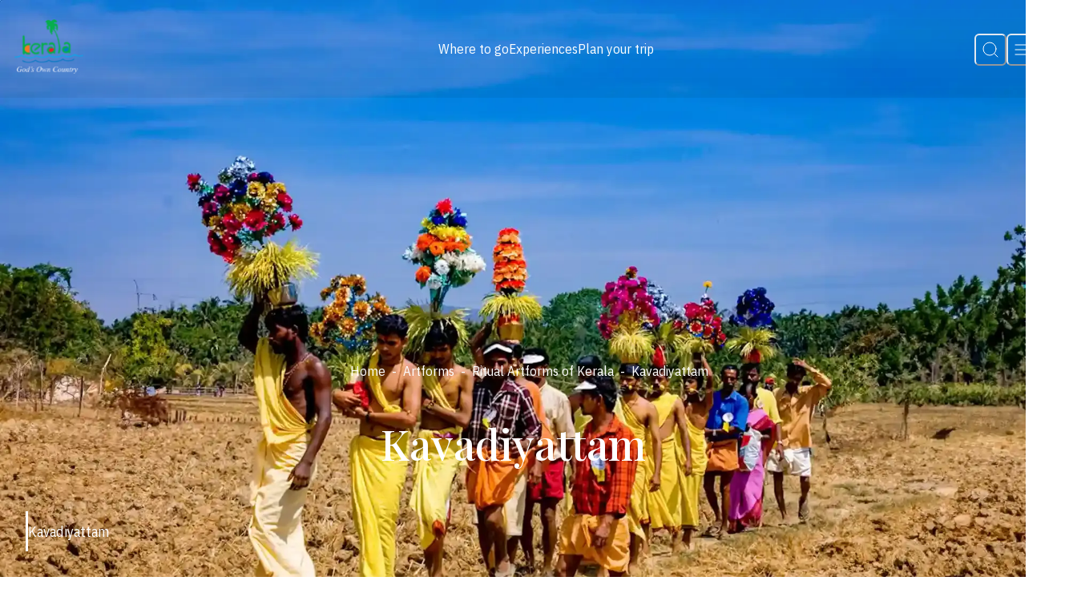

--- FILE ---
content_type: text/html; charset=utf-8
request_url: https://www.keralatourism.org/artforms/kavadiyattam-art/13/
body_size: 49101
content:
<!DOCTYPE html><html lang="en"><head><meta charSet="utf-8"/><meta name="viewport" content="width=device-width, initial-scale=1"/><link rel="preload" as="image" href="/images/logo/logo.png"/><link rel="preload" as="image" imageSrcSet="/_next/image/?url=http%3A%2F%2F127.0.0.1%2Fktadmin%2Fimg%2Fpages%2Flarge-desktop%2Fkavadiyattam-1726912213_1b9364f63e9b25d244bb.webp&amp;w=640&amp;q=75 640w, /_next/image/?url=http%3A%2F%2F127.0.0.1%2Fktadmin%2Fimg%2Fpages%2Flarge-desktop%2Fkavadiyattam-1726912213_1b9364f63e9b25d244bb.webp&amp;w=750&amp;q=75 750w, /_next/image/?url=http%3A%2F%2F127.0.0.1%2Fktadmin%2Fimg%2Fpages%2Flarge-desktop%2Fkavadiyattam-1726912213_1b9364f63e9b25d244bb.webp&amp;w=828&amp;q=75 828w, /_next/image/?url=http%3A%2F%2F127.0.0.1%2Fktadmin%2Fimg%2Fpages%2Flarge-desktop%2Fkavadiyattam-1726912213_1b9364f63e9b25d244bb.webp&amp;w=1080&amp;q=75 1080w, /_next/image/?url=http%3A%2F%2F127.0.0.1%2Fktadmin%2Fimg%2Fpages%2Flarge-desktop%2Fkavadiyattam-1726912213_1b9364f63e9b25d244bb.webp&amp;w=1200&amp;q=75 1200w, /_next/image/?url=http%3A%2F%2F127.0.0.1%2Fktadmin%2Fimg%2Fpages%2Flarge-desktop%2Fkavadiyattam-1726912213_1b9364f63e9b25d244bb.webp&amp;w=1920&amp;q=75 1920w, /_next/image/?url=http%3A%2F%2F127.0.0.1%2Fktadmin%2Fimg%2Fpages%2Flarge-desktop%2Fkavadiyattam-1726912213_1b9364f63e9b25d244bb.webp&amp;w=2048&amp;q=75 2048w, /_next/image/?url=http%3A%2F%2F127.0.0.1%2Fktadmin%2Fimg%2Fpages%2Flarge-desktop%2Fkavadiyattam-1726912213_1b9364f63e9b25d244bb.webp&amp;w=3840&amp;q=75 3840w" imageSizes="100vw" fetchPriority="high"/><link rel="stylesheet" href="/_next/static/css/db17fa02627c892d.css" data-precedence="next"/><link rel="preload" as="script" fetchPriority="low" href="/_next/static/chunks/webpack-274bc43a852d76ab.js"/><script src="/_next/static/chunks/fd9d1056-7ef211a81d09af37.js" async=""></script><script src="/_next/static/chunks/2117-539b983421056244.js" async=""></script><script src="/_next/static/chunks/main-app-c43b4e8305b6d6f0.js" async=""></script><script src="/_next/static/chunks/750-1eef2c843e36dfb8.js" async=""></script><script src="/_next/static/chunks/app/loading-829de222f25ca443.js" async=""></script><script src="/_next/static/chunks/00cbbcb7-cb44d2aa400308f6.js" async=""></script><script src="/_next/static/chunks/8dc5345f-f4bf1305b5ce055a.js" async=""></script><script src="/_next/static/chunks/a63740d3-85cff7f27c8a498f.js" async=""></script><script src="/_next/static/chunks/7648-2c2c0f5dbdafb197.js" async=""></script><script src="/_next/static/chunks/1071-78c38d3fbcdf7c31.js" async=""></script><script src="/_next/static/chunks/149-15e4cc68d95f2429.js" async=""></script><script src="/_next/static/chunks/4420-a1ba82739aabe1cb.js" async=""></script><script src="/_next/static/chunks/6507-105191aed774502e.js" async=""></script><script src="/_next/static/chunks/app/layout-7039d84145f650ea.js" async=""></script><script src="/_next/static/chunks/app/%5B%5B...slug%5D%5D/page-6fadf18bc2070150.js" async=""></script><script src="/_next/static/chunks/app/error-5c929457bc2d5f33.js" async=""></script><link rel="preload" href="https://www.googletagmanager.com/gtag/js?id=G-1SFP42W7Z5" as="script"/><title>Kavadiyattam - a colourful ritual art prevalent in the Subramanya temples</title><meta name="description" content="Kavadiyattam, a colourful ritual art, widely prevalent in the Subramanya temples all over Kerala during the festival seasons. Percussion instruments like udukku, chenda and nadaswaram, a wind instrument, are instruments used for Kavadiyattam."/><meta name="keywords" content="kavadiyattam, ritual, art, kerala, subramanya, kavadi, bow, pookavadi, mayilpeeli, ambalakavadi, temple, tourism"/><meta property="og:title" content="Kavadiyattam - a colourful ritual art prevalent in the Subramanya temples"/><meta property="og:description" content="Kavadiyattam, a colourful ritual art, widely prevalent in the Subramanya temples all over Kerala during the festival seasons. Percussion instruments like udukku, chenda and nadaswaram, a wind instrument, are instruments used for Kavadiyattam."/><meta property="og:url" content="https://www.keralatourism.org/artforms/kavadiyattam-art/13/"/><meta property="og:image" content="https://www.keralatourism.org/ktadmin/img/pages/tablet/kavadiyattam-1726912213_1b9364f63e9b25d244bb.webp"/><meta property="og:image:width" content="800"/><meta property="og:image:height" content="600"/><meta name="twitter:card" content="summary_large_image"/><meta name="twitter:title" content="Kavadiyattam - a colourful ritual art prevalent in the Subramanya temples"/><meta name="twitter:description" content="Kavadiyattam, a colourful ritual art, widely prevalent in the Subramanya temples all over Kerala during the festival seasons. Percussion instruments like udukku, chenda and nadaswaram, a wind instrument, are instruments used for Kavadiyattam."/><meta name="twitter:image" content="https://www.keralatourism.org/ktadmin/img/pages/tablet/kavadiyattam-1726912213_1b9364f63e9b25d244bb.webp"/><meta name="twitter:image:width" content="800"/><meta name="twitter:image:height" content="600"/><link rel="icon" href="/favicon.ico" type="image/x-icon" sizes="32x32"/><meta name="next-size-adjust"/><script src="/_next/static/chunks/polyfills-42372ed130431b0a.js" noModule=""></script></head><body><style data-emotion="css-global 326d57">:host,:root,[data-theme]{--chakra-ring-inset:var(--chakra-empty,/*!*/ /*!*/);--chakra-ring-offset-width:0px;--chakra-ring-offset-color:#fff;--chakra-ring-color:rgba(66, 153, 225, 0.6);--chakra-ring-offset-shadow:0 0 #0000;--chakra-ring-shadow:0 0 #0000;--chakra-space-x-reverse:0;--chakra-space-y-reverse:0;--kerala-tourism-colors-transparent:transparent;--kerala-tourism-colors-current:currentColor;--kerala-tourism-colors-black:#000000;--kerala-tourism-colors-white:#FFFFFF;--kerala-tourism-colors-whiteAlpha-50:rgba(255, 255, 255, 0.04);--kerala-tourism-colors-whiteAlpha-100:rgba(255, 255, 255, 0.06);--kerala-tourism-colors-whiteAlpha-200:rgba(255, 255, 255, 0.08);--kerala-tourism-colors-whiteAlpha-300:rgba(255, 255, 255, 0.16);--kerala-tourism-colors-whiteAlpha-400:rgba(255, 255, 255, 0.24);--kerala-tourism-colors-whiteAlpha-500:rgba(255, 255, 255, 0.36);--kerala-tourism-colors-whiteAlpha-600:rgba(255, 255, 255, 0.48);--kerala-tourism-colors-whiteAlpha-700:rgba(255, 255, 255, 0.64);--kerala-tourism-colors-whiteAlpha-800:rgba(255, 255, 255, 0.80);--kerala-tourism-colors-whiteAlpha-900:rgba(255, 255, 255, 0.92);--kerala-tourism-colors-blackAlpha-50:rgba(0, 0, 0, 0.04);--kerala-tourism-colors-blackAlpha-100:rgba(0, 0, 0, 0.06);--kerala-tourism-colors-blackAlpha-200:rgba(0, 0, 0, 0.08);--kerala-tourism-colors-blackAlpha-300:rgba(0, 0, 0, 0.16);--kerala-tourism-colors-blackAlpha-400:rgba(0, 0, 0, 0.24);--kerala-tourism-colors-blackAlpha-500:rgba(0, 0, 0, 0.36);--kerala-tourism-colors-blackAlpha-600:rgba(0, 0, 0, 0.48);--kerala-tourism-colors-blackAlpha-700:rgba(0, 0, 0, 0.64);--kerala-tourism-colors-blackAlpha-800:rgba(0, 0, 0, 0.80);--kerala-tourism-colors-blackAlpha-900:rgba(0, 0, 0, 0.92);--kerala-tourism-colors-gray-50:#F7FAFC;--kerala-tourism-colors-gray-100:#EDF2F7;--kerala-tourism-colors-gray-200:#E2E8F0;--kerala-tourism-colors-gray-300:#CBD5E0;--kerala-tourism-colors-gray-400:#A0AEC0;--kerala-tourism-colors-gray-500:#718096;--kerala-tourism-colors-gray-600:#4A5568;--kerala-tourism-colors-gray-700:#2D3748;--kerala-tourism-colors-gray-800:#1A202C;--kerala-tourism-colors-gray-900:#171923;--kerala-tourism-colors-red-50:#FFF5F5;--kerala-tourism-colors-red-100:#FED7D7;--kerala-tourism-colors-red-200:#FEB2B2;--kerala-tourism-colors-red-300:#FC8181;--kerala-tourism-colors-red-400:#F56565;--kerala-tourism-colors-red-500:#E53E3E;--kerala-tourism-colors-red-600:#C53030;--kerala-tourism-colors-red-700:#9B2C2C;--kerala-tourism-colors-red-800:#822727;--kerala-tourism-colors-red-900:#63171B;--kerala-tourism-colors-orange-50:#FFFAF0;--kerala-tourism-colors-orange-100:#FEEBC8;--kerala-tourism-colors-orange-200:#FBD38D;--kerala-tourism-colors-orange-300:#F6AD55;--kerala-tourism-colors-orange-400:#ED8936;--kerala-tourism-colors-orange-500:#DD6B20;--kerala-tourism-colors-orange-600:#C05621;--kerala-tourism-colors-orange-700:#9C4221;--kerala-tourism-colors-orange-800:#7B341E;--kerala-tourism-colors-orange-900:#652B19;--kerala-tourism-colors-yellow-50:#FFFFF0;--kerala-tourism-colors-yellow-100:#FEFCBF;--kerala-tourism-colors-yellow-200:#FAF089;--kerala-tourism-colors-yellow-300:#F6E05E;--kerala-tourism-colors-yellow-400:#ECC94B;--kerala-tourism-colors-yellow-500:#D69E2E;--kerala-tourism-colors-yellow-600:#B7791F;--kerala-tourism-colors-yellow-700:#975A16;--kerala-tourism-colors-yellow-800:#744210;--kerala-tourism-colors-yellow-900:#5F370E;--kerala-tourism-colors-green-50:#F0FFF4;--kerala-tourism-colors-green-100:#C6F6D5;--kerala-tourism-colors-green-200:#9AE6B4;--kerala-tourism-colors-green-300:#68D391;--kerala-tourism-colors-green-400:#48BB78;--kerala-tourism-colors-green-500:#38A169;--kerala-tourism-colors-green-600:#2F855A;--kerala-tourism-colors-green-700:#276749;--kerala-tourism-colors-green-800:#22543D;--kerala-tourism-colors-green-900:#1C4532;--kerala-tourism-colors-teal-50:#E6FFFA;--kerala-tourism-colors-teal-100:#B2F5EA;--kerala-tourism-colors-teal-200:#81E6D9;--kerala-tourism-colors-teal-300:#4FD1C5;--kerala-tourism-colors-teal-400:#38B2AC;--kerala-tourism-colors-teal-500:#319795;--kerala-tourism-colors-teal-600:#2C7A7B;--kerala-tourism-colors-teal-700:#285E61;--kerala-tourism-colors-teal-800:#234E52;--kerala-tourism-colors-teal-900:#1D4044;--kerala-tourism-colors-blue-50:#ebf8ff;--kerala-tourism-colors-blue-100:#bee3f8;--kerala-tourism-colors-blue-200:#90cdf4;--kerala-tourism-colors-blue-300:#63b3ed;--kerala-tourism-colors-blue-400:#4299e1;--kerala-tourism-colors-blue-500:#3182ce;--kerala-tourism-colors-blue-600:#2b6cb0;--kerala-tourism-colors-blue-700:#2c5282;--kerala-tourism-colors-blue-800:#2a4365;--kerala-tourism-colors-blue-900:#1A365D;--kerala-tourism-colors-cyan-50:#EDFDFD;--kerala-tourism-colors-cyan-100:#C4F1F9;--kerala-tourism-colors-cyan-200:#9DECF9;--kerala-tourism-colors-cyan-300:#76E4F7;--kerala-tourism-colors-cyan-400:#0BC5EA;--kerala-tourism-colors-cyan-500:#00B5D8;--kerala-tourism-colors-cyan-600:#00A3C4;--kerala-tourism-colors-cyan-700:#0987A0;--kerala-tourism-colors-cyan-800:#086F83;--kerala-tourism-colors-cyan-900:#065666;--kerala-tourism-colors-purple-50:#FAF5FF;--kerala-tourism-colors-purple-100:#E9D8FD;--kerala-tourism-colors-purple-200:#D6BCFA;--kerala-tourism-colors-purple-300:#B794F4;--kerala-tourism-colors-purple-400:#9F7AEA;--kerala-tourism-colors-purple-500:#805AD5;--kerala-tourism-colors-purple-600:#6B46C1;--kerala-tourism-colors-purple-700:#553C9A;--kerala-tourism-colors-purple-800:#44337A;--kerala-tourism-colors-purple-900:#322659;--kerala-tourism-colors-pink-50:#FFF5F7;--kerala-tourism-colors-pink-100:#FED7E2;--kerala-tourism-colors-pink-200:#FBB6CE;--kerala-tourism-colors-pink-300:#F687B3;--kerala-tourism-colors-pink-400:#ED64A6;--kerala-tourism-colors-pink-500:#D53F8C;--kerala-tourism-colors-pink-600:#B83280;--kerala-tourism-colors-pink-700:#97266D;--kerala-tourism-colors-pink-800:#702459;--kerala-tourism-colors-pink-900:#521B41;--kerala-tourism-colors-russian-100:#4F5051;--kerala-tourism-colors-russian-900:#232426;--kerala-tourism-colors-orangePeel-900:#FF9D00;--kerala-tourism-colors-cornSilk-900:#FFF9E1;--kerala-tourism-colors-bananaMania-900:#FEE8B0;--kerala-tourism-colors-aliceBlue-900:#F0F8FF;--kerala-tourism-colors-sage-900:#9CA777;--kerala-tourism-colors-antiFlashWhite:#EFF3F7;--kerala-tourism-colors-ghostWhite:#F9FAFC;--kerala-tourism-colors-greenSheen:#7AB997;--kerala-tourism-colors-begonia:#FC7373;--kerala-tourism-borders-none:0;--kerala-tourism-borders-1px:1px solid;--kerala-tourism-borders-2px:2px solid;--kerala-tourism-borders-4px:4px solid;--kerala-tourism-borders-8px:8px solid;--kerala-tourism-fonts-heading:var(--font-play-fair);--kerala-tourism-fonts-body:var(--font-ibm-plex);--kerala-tourism-fonts-mono:SFMono-Regular,Menlo,Monaco,Consolas,"Liberation Mono","Courier New",monospace;--kerala-tourism-fontSizes-3xs:0.45rem;--kerala-tourism-fontSizes-2xs:0.625rem;--kerala-tourism-fontSizes-xs:0.75rem;--kerala-tourism-fontSizes-sm:0.875rem;--kerala-tourism-fontSizes-md:1rem;--kerala-tourism-fontSizes-lg:1.125rem;--kerala-tourism-fontSizes-xl:1.25rem;--kerala-tourism-fontSizes-2xl:1.5rem;--kerala-tourism-fontSizes-3xl:1.875rem;--kerala-tourism-fontSizes-4xl:2.25rem;--kerala-tourism-fontSizes-5xl:3rem;--kerala-tourism-fontSizes-6xl:3.75rem;--kerala-tourism-fontSizes-7xl:4.5rem;--kerala-tourism-fontSizes-8xl:6rem;--kerala-tourism-fontSizes-9xl:8rem;--kerala-tourism-fontWeights-hairline:100;--kerala-tourism-fontWeights-thin:200;--kerala-tourism-fontWeights-light:300;--kerala-tourism-fontWeights-normal:400;--kerala-tourism-fontWeights-medium:500;--kerala-tourism-fontWeights-semibold:600;--kerala-tourism-fontWeights-bold:700;--kerala-tourism-fontWeights-extrabold:800;--kerala-tourism-fontWeights-black:900;--kerala-tourism-letterSpacings-tighter:-0.05em;--kerala-tourism-letterSpacings-tight:-0.025em;--kerala-tourism-letterSpacings-normal:0;--kerala-tourism-letterSpacings-wide:0.025em;--kerala-tourism-letterSpacings-wider:0.05em;--kerala-tourism-letterSpacings-widest:0.1em;--kerala-tourism-lineHeights-3:.75rem;--kerala-tourism-lineHeights-4:1rem;--kerala-tourism-lineHeights-5:1.25rem;--kerala-tourism-lineHeights-6:1.5rem;--kerala-tourism-lineHeights-7:1.75rem;--kerala-tourism-lineHeights-8:2rem;--kerala-tourism-lineHeights-9:2.25rem;--kerala-tourism-lineHeights-10:2.5rem;--kerala-tourism-lineHeights-normal:normal;--kerala-tourism-lineHeights-none:1;--kerala-tourism-lineHeights-shorter:1.25;--kerala-tourism-lineHeights-short:1.375;--kerala-tourism-lineHeights-base:1.5;--kerala-tourism-lineHeights-tall:1.625;--kerala-tourism-lineHeights-taller:2;--kerala-tourism-radii-none:0;--kerala-tourism-radii-sm:0.125rem;--kerala-tourism-radii-base:0.25rem;--kerala-tourism-radii-md:0.375rem;--kerala-tourism-radii-lg:0.5rem;--kerala-tourism-radii-xl:0.75rem;--kerala-tourism-radii-2xl:1rem;--kerala-tourism-radii-3xl:1.5rem;--kerala-tourism-radii-full:9999px;--kerala-tourism-space-1:0.25rem;--kerala-tourism-space-2:0.5rem;--kerala-tourism-space-3:0.75rem;--kerala-tourism-space-4:1rem;--kerala-tourism-space-5:1.25rem;--kerala-tourism-space-6:1.5rem;--kerala-tourism-space-7:1.75rem;--kerala-tourism-space-8:2rem;--kerala-tourism-space-9:2.25rem;--kerala-tourism-space-10:2.5rem;--kerala-tourism-space-12:3rem;--kerala-tourism-space-14:3.5rem;--kerala-tourism-space-16:4rem;--kerala-tourism-space-20:5rem;--kerala-tourism-space-24:6rem;--kerala-tourism-space-28:7rem;--kerala-tourism-space-32:8rem;--kerala-tourism-space-36:9rem;--kerala-tourism-space-40:10rem;--kerala-tourism-space-44:11rem;--kerala-tourism-space-48:12rem;--kerala-tourism-space-52:13rem;--kerala-tourism-space-56:14rem;--kerala-tourism-space-60:15rem;--kerala-tourism-space-64:16rem;--kerala-tourism-space-72:18rem;--kerala-tourism-space-80:20rem;--kerala-tourism-space-96:24rem;--kerala-tourism-space-px:1px;--kerala-tourism-space-0-5:0.125rem;--kerala-tourism-space-1-5:0.375rem;--kerala-tourism-space-2-5:0.625rem;--kerala-tourism-space-3-5:0.875rem;--kerala-tourism-shadows-xs:0 0 0 1px rgba(0, 0, 0, 0.05);--kerala-tourism-shadows-sm:0 1px 2px 0 rgba(0, 0, 0, 0.05);--kerala-tourism-shadows-base:0 1px 3px 0 rgba(0, 0, 0, 0.1),0 1px 2px 0 rgba(0, 0, 0, 0.06);--kerala-tourism-shadows-md:0 4px 6px -1px rgba(0, 0, 0, 0.1),0 2px 4px -1px rgba(0, 0, 0, 0.06);--kerala-tourism-shadows-lg:0 10px 15px -3px rgba(0, 0, 0, 0.1),0 4px 6px -2px rgba(0, 0, 0, 0.05);--kerala-tourism-shadows-xl:0 20px 25px -5px rgba(0, 0, 0, 0.1),0 10px 10px -5px rgba(0, 0, 0, 0.04);--kerala-tourism-shadows-2xl:0 25px 50px -12px rgba(0, 0, 0, 0.25);--kerala-tourism-shadows-outline:0 0 0 3px rgba(66, 153, 225, 0.6);--kerala-tourism-shadows-inner:inset 0 2px 4px 0 rgba(0,0,0,0.06);--kerala-tourism-shadows-none:none;--kerala-tourism-shadows-dark-lg:rgba(0, 0, 0, 0.1) 0px 0px 0px 1px,rgba(0, 0, 0, 0.2) 0px 5px 10px,rgba(0, 0, 0, 0.4) 0px 15px 40px;--kerala-tourism-shadows-custom:0px 0px 15px var(--kerala-tourism-colors-antiFlashWhite);--kerala-tourism-sizes-1:0.25rem;--kerala-tourism-sizes-2:0.5rem;--kerala-tourism-sizes-3:0.75rem;--kerala-tourism-sizes-4:1rem;--kerala-tourism-sizes-5:1.25rem;--kerala-tourism-sizes-6:1.5rem;--kerala-tourism-sizes-7:1.75rem;--kerala-tourism-sizes-8:2rem;--kerala-tourism-sizes-9:2.25rem;--kerala-tourism-sizes-10:2.5rem;--kerala-tourism-sizes-12:3rem;--kerala-tourism-sizes-14:3.5rem;--kerala-tourism-sizes-16:4rem;--kerala-tourism-sizes-20:5rem;--kerala-tourism-sizes-24:6rem;--kerala-tourism-sizes-28:7rem;--kerala-tourism-sizes-32:8rem;--kerala-tourism-sizes-36:9rem;--kerala-tourism-sizes-40:10rem;--kerala-tourism-sizes-44:11rem;--kerala-tourism-sizes-48:12rem;--kerala-tourism-sizes-52:13rem;--kerala-tourism-sizes-56:14rem;--kerala-tourism-sizes-60:15rem;--kerala-tourism-sizes-64:16rem;--kerala-tourism-sizes-72:18rem;--kerala-tourism-sizes-80:20rem;--kerala-tourism-sizes-96:24rem;--kerala-tourism-sizes-px:1px;--kerala-tourism-sizes-0-5:0.125rem;--kerala-tourism-sizes-1-5:0.375rem;--kerala-tourism-sizes-2-5:0.625rem;--kerala-tourism-sizes-3-5:0.875rem;--kerala-tourism-sizes-max:max-content;--kerala-tourism-sizes-min:min-content;--kerala-tourism-sizes-full:100%;--kerala-tourism-sizes-3xs:14rem;--kerala-tourism-sizes-2xs:16rem;--kerala-tourism-sizes-xs:20rem;--kerala-tourism-sizes-sm:24rem;--kerala-tourism-sizes-md:28rem;--kerala-tourism-sizes-lg:32rem;--kerala-tourism-sizes-xl:36rem;--kerala-tourism-sizes-2xl:42rem;--kerala-tourism-sizes-3xl:48rem;--kerala-tourism-sizes-4xl:56rem;--kerala-tourism-sizes-5xl:64rem;--kerala-tourism-sizes-6xl:72rem;--kerala-tourism-sizes-7xl:80rem;--kerala-tourism-sizes-8xl:90rem;--kerala-tourism-sizes-prose:60ch;--kerala-tourism-sizes-container-sm:640px;--kerala-tourism-sizes-container-md:768px;--kerala-tourism-sizes-container-lg:1024px;--kerala-tourism-sizes-container-xl:1280px;--kerala-tourism-sizes-container-2xl:1536px;--kerala-tourism-zIndices-hide:-1;--kerala-tourism-zIndices-auto:auto;--kerala-tourism-zIndices-base:0;--kerala-tourism-zIndices-docked:10;--kerala-tourism-zIndices-dropdown:1000;--kerala-tourism-zIndices-sticky:1100;--kerala-tourism-zIndices-banner:1200;--kerala-tourism-zIndices-overlay:1300;--kerala-tourism-zIndices-modal:1400;--kerala-tourism-zIndices-popover:1500;--kerala-tourism-zIndices-skipLink:1600;--kerala-tourism-zIndices-toast:1700;--kerala-tourism-zIndices-tooltip:1800;--kerala-tourism-transition-property-common:background-color,border-color,color,fill,stroke,opacity,box-shadow,transform;--kerala-tourism-transition-property-colors:background-color,border-color,color,fill,stroke;--kerala-tourism-transition-property-dimensions:width,height;--kerala-tourism-transition-property-position:left,right,top,bottom;--kerala-tourism-transition-property-background:background-color,background-image,background-position;--kerala-tourism-transition-easing-ease-in:cubic-bezier(0.4, 0, 1, 1);--kerala-tourism-transition-easing-ease-out:cubic-bezier(0, 0, 0.2, 1);--kerala-tourism-transition-easing-ease-in-out:cubic-bezier(0.4, 0, 0.2, 1);--kerala-tourism-transition-duration-ultra-fast:50ms;--kerala-tourism-transition-duration-faster:100ms;--kerala-tourism-transition-duration-fast:150ms;--kerala-tourism-transition-duration-normal:200ms;--kerala-tourism-transition-duration-slow:300ms;--kerala-tourism-transition-duration-slower:400ms;--kerala-tourism-transition-duration-ultra-slow:500ms;--kerala-tourism-blur-none:0;--kerala-tourism-blur-sm:4px;--kerala-tourism-blur-base:8px;--kerala-tourism-blur-md:12px;--kerala-tourism-blur-lg:16px;--kerala-tourism-blur-xl:24px;--kerala-tourism-blur-2xl:40px;--kerala-tourism-blur-3xl:64px;--kerala-tourism-breakpoints-base:0em;--kerala-tourism-breakpoints-sm:30em;--kerala-tourism-breakpoints-md:48em;--kerala-tourism-breakpoints-lg:62em;--kerala-tourism-breakpoints-xl:80em;--kerala-tourism-breakpoints-2xl:96em;}.chakra-ui-light :host:not([data-theme]),.chakra-ui-light :root:not([data-theme]),.chakra-ui-light [data-theme]:not([data-theme]),[data-theme=light] :host:not([data-theme]),[data-theme=light] :root:not([data-theme]),[data-theme=light] [data-theme]:not([data-theme]),:host[data-theme=light],:root[data-theme=light],[data-theme][data-theme=light]{--kerala-tourism-colors-chakra-body-text:var(--kerala-tourism-colors-gray-800);--kerala-tourism-colors-chakra-body-bg:var(--kerala-tourism-colors-white);--kerala-tourism-colors-chakra-border-color:var(--kerala-tourism-colors-gray-200);--kerala-tourism-colors-chakra-inverse-text:var(--kerala-tourism-colors-white);--kerala-tourism-colors-chakra-subtle-bg:var(--kerala-tourism-colors-gray-100);--kerala-tourism-colors-chakra-subtle-text:var(--kerala-tourism-colors-gray-600);--kerala-tourism-colors-chakra-placeholder-color:var(--kerala-tourism-colors-gray-500);}.chakra-ui-dark :host:not([data-theme]),.chakra-ui-dark :root:not([data-theme]),.chakra-ui-dark [data-theme]:not([data-theme]),[data-theme=dark] :host:not([data-theme]),[data-theme=dark] :root:not([data-theme]),[data-theme=dark] [data-theme]:not([data-theme]),:host[data-theme=dark],:root[data-theme=dark],[data-theme][data-theme=dark]{--kerala-tourism-colors-chakra-body-text:var(--kerala-tourism-colors-whiteAlpha-900);--kerala-tourism-colors-chakra-body-bg:var(--kerala-tourism-colors-gray-800);--kerala-tourism-colors-chakra-border-color:var(--kerala-tourism-colors-whiteAlpha-300);--kerala-tourism-colors-chakra-inverse-text:var(--kerala-tourism-colors-gray-800);--kerala-tourism-colors-chakra-subtle-bg:var(--kerala-tourism-colors-gray-700);--kerala-tourism-colors-chakra-subtle-text:var(--kerala-tourism-colors-gray-400);--kerala-tourism-colors-chakra-placeholder-color:var(--kerala-tourism-colors-whiteAlpha-400);}</style><style data-emotion="css-global fubdgu">html{line-height:1.5;-webkit-text-size-adjust:100%;font-family:system-ui,sans-serif;-webkit-font-smoothing:antialiased;text-rendering:optimizeLegibility;-moz-osx-font-smoothing:grayscale;touch-action:manipulation;}body{position:relative;min-height:100%;margin:0;font-feature-settings:"kern";}:where(*, *::before, *::after){border-width:0;border-style:solid;box-sizing:border-box;word-wrap:break-word;}main{display:block;}hr{border-top-width:1px;box-sizing:content-box;height:0;overflow:visible;}:where(pre, code, kbd,samp){font-family:SFMono-Regular,Menlo,Monaco,Consolas,monospace;font-size:1em;}a{background-color:transparent;color:inherit;-webkit-text-decoration:inherit;text-decoration:inherit;}abbr[title]{border-bottom:none;-webkit-text-decoration:underline;text-decoration:underline;-webkit-text-decoration:underline dotted;-webkit-text-decoration:underline dotted;text-decoration:underline dotted;}:where(b, strong){font-weight:bold;}small{font-size:80%;}:where(sub,sup){font-size:75%;line-height:0;position:relative;vertical-align:baseline;}sub{bottom:-0.25em;}sup{top:-0.5em;}img{border-style:none;}:where(button, input, optgroup, select, textarea){font-family:inherit;font-size:100%;line-height:1.15;margin:0;}:where(button, input){overflow:visible;}:where(button, select){text-transform:none;}:where(
          button::-moz-focus-inner,
          [type="button"]::-moz-focus-inner,
          [type="reset"]::-moz-focus-inner,
          [type="submit"]::-moz-focus-inner
        ){border-style:none;padding:0;}fieldset{padding:0.35em 0.75em 0.625em;}legend{box-sizing:border-box;color:inherit;display:table;max-width:100%;padding:0;white-space:normal;}progress{vertical-align:baseline;}textarea{overflow:auto;}:where([type="checkbox"], [type="radio"]){box-sizing:border-box;padding:0;}input[type="number"]::-webkit-inner-spin-button,input[type="number"]::-webkit-outer-spin-button{-webkit-appearance:none!important;}input[type="number"]{-moz-appearance:textfield;}input[type="search"]{-webkit-appearance:textfield;outline-offset:-2px;}input[type="search"]::-webkit-search-decoration{-webkit-appearance:none!important;}::-webkit-file-upload-button{-webkit-appearance:button;font:inherit;}details{display:block;}summary{display:-webkit-box;display:-webkit-list-item;display:-ms-list-itembox;display:list-item;}template{display:none;}[hidden]{display:none!important;}:where(
          blockquote,
          dl,
          dd,
          h1,
          h2,
          h3,
          h4,
          h5,
          h6,
          hr,
          figure,
          p,
          pre
        ){margin:0;}button{background:transparent;padding:0;}fieldset{margin:0;padding:0;}:where(ol, ul){margin:0;padding:0;}textarea{resize:vertical;}:where(button, [role="button"]){cursor:pointer;}button::-moz-focus-inner{border:0!important;}table{border-collapse:collapse;}:where(h1, h2, h3, h4, h5, h6){font-size:inherit;font-weight:inherit;}:where(button, input, optgroup, select, textarea){padding:0;line-height:inherit;color:inherit;}:where(img, svg, video, canvas, audio, iframe, embed, object){display:block;}:where(img, video){max-width:100%;height:auto;}[data-js-focus-visible] :focus:not([data-focus-visible-added]):not(
          [data-focus-visible-disabled]
        ){outline:none;box-shadow:none;}select::-ms-expand{display:none;}:root,:host{--chakra-vh:100vh;}@supports (height: -webkit-fill-available){:root,:host{--chakra-vh:-webkit-fill-available;}}@supports (height: -moz-fill-available){:root,:host{--chakra-vh:-moz-fill-available;}}@supports (height: 100dvh){:root,:host{--chakra-vh:100dvh;}}</style><style data-emotion="css-global 14skrk3">body{font-family:var(--kerala-tourism-fonts-body);color:var(--kerala-tourism-colors-russian-100);background:var(--kerala-tourism-colors-chakra-body-bg);transition-property:background-color;transition-duration:var(--kerala-tourism-transition-duration-normal);line-height:var(--kerala-tourism-lineHeights-base);font-size:var(--kerala-tourism-fontSizes-lg);font-weight:var(--kerala-tourism-fontWeights-normal);overflow-x:hidden;}*::-webkit-input-placeholder{color:var(--kerala-tourism-colors-chakra-placeholder-color);}*::-moz-placeholder{color:var(--kerala-tourism-colors-chakra-placeholder-color);}*:-ms-input-placeholder{color:var(--kerala-tourism-colors-chakra-placeholder-color);}*::placeholder{color:var(--kerala-tourism-colors-chakra-placeholder-color);}*,*::before,::after{border-color:var(--kerala-tourism-colors-chakra-border-color);}::-webkit-scrollbar{width:0.5em;height:5px;}::-webkit-scrollbar-track{box-shadow:inset 0 0 6px rgba(196, 187, 65, 0.454);}::-webkit-scrollbar-thumb{background:var(--kerala-tourism-colors-orangePeel-900);outline:1px solid var(--kerala-tourism-colors-orangePeel-900);border-radius:50px;}#nprogress{position:relative;z-index:full;}.progress-wrap.active-progress{opacity:1;visibility:visible;-webkit-transform:translateY(0px);-moz-transform:translateY(0px);-ms-transform:translateY(0px);transform:translateY(0px);}.react-datepicker{font-family:var(--kerala-tourism-fonts-body)!important;width:var(--kerala-tourism-sizes-full)!important;border-radius:0px!important;border:var(--kerala-tourism-borders-none)!important;}.essentials{margin-bottom:0px;}@media screen and (min-width: 48em){.essentials{margin-bottom:var(--kerala-tourism-space-4);}}.essentials .react-datepicker__month-container{width:var(--kerala-tourism-sizes-full);float:none;}.essentials .react-datepicker__header{background:var(--kerala-tourism-colors-white);border-bottom:var(--kerala-tourism-borders-none);}.essentials .react-datepicker__navigation{top:15px;}@media screen and (min-width: 30em){.essentials .react-datepicker__navigation{top:25px;}}@media screen and (min-width: 48em){.essentials .react-datepicker__navigation{top:20px;}}@media screen and (min-width: 62em){.essentials .react-datepicker__navigation{top:20px;}}.essentials .react-datepicker__current-month{padding:10px 0px;font-size:16px;color:var(--kerala-tourism-colors-sage-900);border-bottom:1px solid var(--kerala-tourism-colors-sage-900);}@media screen and (min-width: 30em){.essentials .react-datepicker__current-month{padding:20px 0px;font-size:20px;}}@media screen and (min-width: 48em){.essentials .react-datepicker__current-month{padding:10px 0px;font-size:20px;}}@media screen and (min-width: 62em){.essentials .react-datepicker__current-month{padding:10px 0px;font-size:20px;}}.essentials .react-datepicker__week,.essentials .react-datepicker__day-names{display:-webkit-box;display:-webkit-flex;display:-ms-flexbox;display:flex;-webkit-box-pack:justify;-webkit-justify-content:space-between;justify-content:space-between;-webkit-align-items:center;-webkit-box-align:center;-ms-flex-align:center;align-items:center;}@media screen and (min-width: 62em){.essentials react-datepicker__week{padding:10px 0;}}.essentials .react-datepicker__day-names{margin-bottom:0px;}@media screen and (min-width: 62em){.essentials .react-datepicker__day-names{padding-top:15px;}}.essentials .react-datepicker__day-name,.essentials .react-datepicker__day{padding:0.4rem;width:var(--kerala-tourism-sizes-full);height:30px;font-size:12px;}@media screen and (min-width: 48em){.essentials .react-datepicker__day-name,.essentials .react-datepicker__day{height:40px;font-size:16px;}}.essentials .react-datepicker__day{display:-webkit-box;display:-webkit-flex;display:-ms-flexbox;display:flex;-webkit-align-items:center;-webkit-box-align:center;-ms-flex-align:center;align-items:center;-webkit-box-pack:center;-ms-flex-pack:center;-webkit-justify-content:center;justify-content:center;color:#333536;height:30px;width:30px;}@media screen and (min-width: 48em){.essentials .react-datepicker__day{height:40px;width:40px;}}@media screen and (min-width: 62em){.essentials .react-datepicker__day{height:40px;width:40px;}}@media screen and (min-width: 80em){.essentials .react-datepicker__day{height:40px;width:40px;}}.essentials .react-datepicker__day--highlighted-fixed,.essentials .react-datepicker__day--keyboard-selected,.essentials .react-datepicker__day:hover{border-radius:var(--kerala-tourism-radii-full);}.essentials .react-datepicker__day--highlighted-fixed{border:1px solid var(--kerala-tourism-colors-orangePeel-900);}.essentials .react-datepicker__day--keyboard-selected,.essentials .react-datepicker__day--keyboard-selected:hover{background:var(--kerala-tourism-colors-orangePeel-900);}.essentials .react-datepicker__day--holiday{color:#C42D38;font-weight:var(--kerala-tourism-fontWeights-bold);}.react-datepicker__default .react-datepicker{background:var(--kerala-tourism-colors-white);box-shadow:var(--kerala-tourism-shadows-md);}.react-datepicker__default .react-datepicker .react-datepicker__header{background:var(--kerala-tourism-colors-white);border-bottom:var(--kerala-tourism-borders-none);}.react-datepicker__default .react-datepicker .react-datepicker__header .react-datepicker__current-month{color:var(--kerala-tourism-colors-sage-900);border-bottom:1px solid var(--kerala-tourism-colors-sage-900);padding-bottom:var(--kerala-tourism-space-4);}.react-datepicker__default .react-datepicker .react-datepicker__triangle::after{border-bottom-color:var(--kerala-tourism-colors-orangePeel-900)!important;}.react-datepicker__default .react-datepicker .react-datepicker__triangle::before{border-bottom-color:var(--kerala-tourism-colors-orangePeel-900)!important;}.react-datepicker__default .react-datepicker .react-datepicker__navigation-icon::before{width:5px;height:5px;top:13px;}.react-datepicker__default .react-datepicker .react-datepicker__day--highlighted-fixed,.react-datepicker__default .react-datepicker .react-datepicker__day--keyboard-selected,.react-datepicker__default .react-datepicker .react-datepicker__day:hover{border-radius:var(--kerala-tourism-radii-full);}.react-datepicker__default .react-datepicker .react-datepicker__day--highlighted-fixed{border:1px solid var(--kerala-tourism-colors-orangePeel-900);}.react-datepicker__default .react-datepicker .react-datepicker__day--keyboard-selected,.react-datepicker__default .react-datepicker .react-datepicker__day--keyboard-selected:hover{background:var(--kerala-tourism-colors-orangePeel-900);}.react-datepicker__default .react-datepicker .react-datepicker__day--holiday{color:#C42D38;font-weight:var(--kerala-tourism-fontWeights-bold);}.react-datepicker-popper{z-index:999!important;}</style><!--$?--><template id="B:0"></template><style data-emotion="css 46btj2">.css-46btj2{height:100vh;background:linear-gradient(to right, #000000, #434343);display:-webkit-box;display:-webkit-flex;display:-ms-flexbox;display:flex;-webkit-align-items:center;-webkit-box-align:center;-ms-flex-align:center;align-items:center;-webkit-box-pack:center;-ms-flex-pack:center;-webkit-justify-content:center;justify-content:center;}</style><div class="css-46btj2"><span style="display:inherit;position:relative"><span style="position:absolute;font-size:6.666666666666667px;width:20px;height:20px;background:#FF9D00;border-radius:50%;animation:react-spinners-PropagateLoader-propogate-0 1.5s infinite;animation-fill-mode:forwards"></span><span style="position:absolute;font-size:6.666666666666667px;width:20px;height:20px;background:#FF9D00;border-radius:50%;animation:react-spinners-PropagateLoader-propogate-1 1.5s infinite;animation-fill-mode:forwards"></span><span style="position:absolute;font-size:6.666666666666667px;width:20px;height:20px;background:#FF9D00;border-radius:50%;animation:react-spinners-PropagateLoader-propogate-2 1.5s infinite;animation-fill-mode:forwards"></span><span style="position:absolute;font-size:6.666666666666667px;width:20px;height:20px;background:#FF9D00;border-radius:50%;animation:react-spinners-PropagateLoader-propogate-3 1.5s infinite;animation-fill-mode:forwards"></span><span style="position:absolute;font-size:6.666666666666667px;width:20px;height:20px;background:#FF9D00;border-radius:50%;animation:react-spinners-PropagateLoader-propogate-4 1.5s infinite;animation-fill-mode:forwards"></span><span style="position:absolute;font-size:6.666666666666667px;width:20px;height:20px;background:#FF9D00;border-radius:50%;animation:react-spinners-PropagateLoader-propogate-5 1.5s infinite;animation-fill-mode:forwards"></span></span></div><!--/$--><style data-emotion="css 1dqfubg">.css-1dqfubg{background:var(--kerala-tourism-colors-white);box-shadow:var(--kerala-tourism-shadows-md);display:block;height:var(--kerala-tourism-sizes-12);width:var(--kerala-tourism-sizes-12);border-radius:var(--kerala-tourism-radii-full);z-index:30;visibility:hidden;opacity:0;-webkit-transform:translateY(5px);-moz-transform:translateY(5px);-ms-transform:translateY(5px);transform:translateY(5px);cursor:pointer;position:fixed;bottom:var(--kerala-tourism-space-7);right:var(--kerala-tourism-space-7);-webkit-transition:400ms linear;transition:400ms linear;}.css-1dqfubg::after{content:url(/icons/up-arrow.svg);display:block;z-index:10px;position:absolute;text-align:center;line-height:var(--kerala-tourism-lineHeights-10);color:var(--kerala-tourism-colors-gray-100);height:var(--kerala-tourism-sizes-8);width:var(--kerala-tourism-sizes-8);cursor:pointer;left:0px;right:0px;top:var(--kerala-tourism-space-2);-webkit-margin-start:auto;margin-inline-start:auto;-webkit-margin-end:auto;margin-inline-end:auto;}.css-1dqfubg svg.progress-circle path{stroke:#ffc619;stroke-width:6px;box-sizing:border-box;}</style><div class="progress-wrap css-1dqfubg"><svg class="progress-circle svg-content" width="100%" height="100%" viewBox="-1 -1 102 102"><path d="M50,1 a49,49 0 0,1 0,98 a49,49 0 0,1 0,-98" fill="none"></path></svg></div><div class="quicklink-wrap css-0"><div style="display:flex;flex-direction:row;background-color:#ddd"></div></div><span></span><span id="__chakra_env" hidden=""></span><!--$--><style>
#nprogress {
  pointer-events: none;
}

#nprogress .bar {
  background: #FF9D00;

  position: fixed;
  z-index: 99999;
  top: 0;
  left: 0;

  width: 100%;
  height: 4px;
}

/* Fancy blur effect */
#nprogress .peg {
  display: block;
  position: absolute;
  right: 0px;
  width: 100px;
  height: 100%;
  box-shadow: 0 0 10px #FF9D00, 0 0 5px #FF9D00;
  opacity: 1.0;

  -webkit-transform: rotate(3deg) translate(0px, -4px);
      -ms-transform: rotate(3deg) translate(0px, -4px);
          transform: rotate(3deg) translate(0px, -4px);
}

/* Remove these to get rid of the spinner */
#nprogress .spinner {
  display: block;
  position: fixed;
  z-index: 1031;
  top: 15px;
  bottom: auto;
  right: 15px;
  left: auto;
}

#nprogress .spinner-icon {
  width: 18px;
  height: 18px;
  box-sizing: border-box;

  border: solid 2px transparent;
  border-top-color: #FF9D00;
  border-left-color: #FF9D00;
  border-radius: 50%;

  -webkit-animation: nprogress-spinner 400ms linear infinite;
          animation: nprogress-spinner 400ms linear infinite;
}

.nprogress-custom-parent {
  overflow: hidden;
  position: relative;
}

.nprogress-custom-parent #nprogress .spinner,
.nprogress-custom-parent #nprogress .bar {
  position: absolute;
}

@-webkit-keyframes nprogress-spinner {
  0%   { -webkit-transform: rotate(0deg); }
  100% { -webkit-transform: rotate(360deg); }
}
@keyframes nprogress-spinner {
  0%   { transform: rotate(0deg); }
  100% { transform: rotate(360deg); }
}
</style><!--/$--><script src="/_next/static/chunks/webpack-274bc43a852d76ab.js" async=""></script><div hidden id="S:0"><style data-emotion="css qlvqx0">.css-qlvqx0{width:var(--kerala-tourism-sizes-full);padding-top:var(--kerala-tourism-space-4);padding-bottom:var(--kerala-tourism-space-4);position:absolute;z-index:9;-webkit-transition:all linear 0.2s;transition:all linear 0.2s;background-image:linear-gradient(to top, var(--kerala-tourism-colors-transparent) 1%, var(--kerala-tourism-colors-blackAlpha-100) 0%, var(--kerala-tourism-colors-whiteAlpha-50) 100%);}@media screen and (min-width: 48em){.css-qlvqx0{padding-top:var(--kerala-tourism-space-6);padding-bottom:var(--kerala-tourism-space-6);}}.css-qlvqx0:hover,.css-qlvqx0[data-hover]{background-image:linear-gradient(to top, rgb(255 255 255 / 64%) 0%, rgb(46 46 46 / 0%) 100%);}</style><header class="css-qlvqx0"><style data-emotion="css 1093kvr">.css-1093kvr{width:100%;-webkit-margin-start:auto;margin-inline-start:auto;-webkit-margin-end:auto;margin-inline-end:auto;-webkit-padding-start:var(--kerala-tourism-space-4);padding-inline-start:var(--kerala-tourism-space-4);-webkit-padding-end:var(--kerala-tourism-space-4);padding-inline-end:var(--kerala-tourism-space-4);max-width:var(--kerala-tourism-sizes-container-2xl);}</style><div class="chakra-container css-1093kvr"><style data-emotion="css 79elbk">.css-79elbk{position:relative;}</style><nav class="css-79elbk"><style data-emotion="css 15n5h5s">.css-15n5h5s{display:-webkit-box;display:-webkit-flex;display:-ms-flexbox;display:flex;-webkit-align-items:center;-webkit-box-align:center;-ms-flex-align:center;align-items:center;-webkit-box-pack:justify;-webkit-justify-content:space-between;justify-content:space-between;}@media screen and (max-width:768px){.css-15n5h5s .app__main-navigation{display:none;}}</style><div class="css-15n5h5s"><a title="Home" href="/"><style data-emotion="css 1s0ddzw">.css-1s0ddzw{width:60px;}@media screen and (min-width: 30em){.css-1s0ddzw{width:70px;}}@media screen and (min-width: 48em){.css-1s0ddzw{width:90px;}}</style><img alt="Kerala Tourism" src="/images/logo/logo.png" class="chakra-image css-1s0ddzw"/></a><div class="app__main-navigation css-0"><style data-emotion="css xs4l">.css-xs4l{list-style-type:none;-webkit-margin-start:1em;margin-inline-start:1em;display:-webkit-box;display:-webkit-flex;display:-ms-flexbox;display:flex;-webkit-box-pack:center;-ms-flex-pack:center;-webkit-justify-content:center;justify-content:center;-webkit-align-items:center;-webkit-box-align:center;-ms-flex-align:center;align-items:center;gap:0px;margin:0px;}@media screen and (min-width: 48em){.css-xs4l{gap:var(--kerala-tourism-space-5);}}</style><ul role="list" class="css-xs4l"><style data-emotion="css h3yjk6">.css-h3yjk6{color:#fff;position:relative;cursor:pointer;-webkit-transition:all 0.4s ease-in-out;transition:all 0.4s ease-in-out;padding:var(--kerala-tourism-space-2);padding-bottom:var(--kerala-tourism-space-1);font-size:16px;}@media screen and (min-width: 48em){.css-h3yjk6{padding:0px;}}@media screen and (min-width: 80em){.css-h3yjk6{font-size:17px;}}@media screen and (min-width: 96em){.css-h3yjk6{font-size:18px;}}</style><li class="css-h3yjk6">Where to go</li><li class="css-h3yjk6">Experiences</li><li class="css-h3yjk6">Plan your trip</li></ul></div><style data-emotion="css ai6hh1">.css-ai6hh1{display:-webkit-box;display:-webkit-flex;display:-ms-flexbox;display:flex;-webkit-align-items:center;-webkit-box-align:center;-ms-flex-align:center;align-items:center;-webkit-box-pack:justify;-webkit-justify-content:space-between;justify-content:space-between;gap:var(--kerala-tourism-space-1);}.css-ai6hh1 svg path,.css-ai6hh1 svg circle,.css-ai6hh1 svg line{stroke:#fff;-webkit-transition:0.5s linear;transition:0.5s linear;}</style><div class="css-ai6hh1"><style data-emotion="css oz3dkb">.css-oz3dkb{display:-webkit-inline-box;display:-webkit-inline-flex;display:-ms-inline-flexbox;display:inline-flex;-webkit-appearance:none;-moz-appearance:none;-ms-appearance:none;appearance:none;-webkit-align-items:center;-webkit-box-align:center;-ms-flex-align:center;align-items:center;-webkit-box-pack:center;-ms-flex-pack:center;-webkit-justify-content:center;justify-content:center;-webkit-user-select:none;-moz-user-select:none;-ms-user-select:none;user-select:none;position:relative;white-space:nowrap;vertical-align:middle;outline:2px solid transparent;outline-offset:2px;line-height:1.2;border-radius:var(--kerala-tourism-radii-md);font-weight:var(--kerala-tourism-fontWeights-semibold);transition-property:var(--kerala-tourism-transition-property-common);transition-duration:var(--kerala-tourism-transition-duration-normal);height:var(--kerala-tourism-sizes-10);min-width:var(--kerala-tourism-sizes-10);font-size:var(--kerala-tourism-fontSizes-md);-webkit-padding-start:var(--kerala-tourism-space-4);padding-inline-start:var(--kerala-tourism-space-4);-webkit-padding-end:var(--kerala-tourism-space-4);padding-inline-end:var(--kerala-tourism-space-4);color:var(--kerala-tourism-colors-gray-800);background:var(--kerala-tourism-colors-transparent);padding:0px;}.css-oz3dkb:focus-visible,.css-oz3dkb[data-focus-visible]{box-shadow:var(--kerala-tourism-shadows-outline);}.css-oz3dkb:disabled,.css-oz3dkb[disabled],.css-oz3dkb[aria-disabled=true],.css-oz3dkb[data-disabled]{opacity:0.4;cursor:not-allowed;box-shadow:var(--kerala-tourism-shadows-none);}.css-oz3dkb:active,.css-oz3dkb[data-active]{background:var(--kerala-tourism-colors-gray-300);}.css-oz3dkb:hover,.css-oz3dkb[data-hover]{background:var(--kerala-tourism-colors-transparent);}.css-oz3dkb svg{height:20px;width:20px;}@media screen and (min-width: 48em){.css-oz3dkb svg{height:24px;width:24px;}}</style><button type="button" class="chakra-button css-oz3dkb" aria-label="Search In Application"><svg stroke="currentColor" fill="none" stroke-width="1" viewBox="0 0 24 24" stroke-linecap="round" stroke-linejoin="round" height="1em" width="1em" xmlns="http://www.w3.org/2000/svg"><circle cx="11" cy="11" r="8"></circle><line x1="21" y1="21" x2="16.65" y2="16.65"></line></svg></button><button type="button" class="chakra-button css-oz3dkb" aria-label="View More Links"><svg stroke="currentColor" fill="none" stroke-width="1" viewBox="0 0 24 24" stroke-linecap="round" stroke-linejoin="round" height="1em" width="1em" xmlns="http://www.w3.org/2000/svg"><line x1="3" y1="12" x2="21" y2="12"></line><line x1="3" y1="6" x2="21" y2="6"></line><line x1="3" y1="18" x2="21" y2="18"></line></svg></button></div></div></nav><!--$--><!--/$--></div></header><style data-emotion="css crqcyc">.css-crqcyc{position:relative;}@media screen and (max-width: 767px){.css-crqcyc{height:auto;}}@media screen and (min-width: 766px){.css-crqcyc{height:100vh;}}</style><div class="css-crqcyc"><style data-emotion="css vy5cb6">.css-vy5cb6{position:absolute;width:var(--kerala-tourism-sizes-full);height:var(--kerala-tourism-sizes-full);}</style><span class="css-vy5cb6"></span><!--$--><img title="Kavadiyattam" alt="Kavadiyattam" fetchPriority="high" width="1920" height="1080" decoding="async" data-nimg="1" style="color:transparent;width:100%;border-radius:0;height:100%;object-fit:cover;background-size:cover;background-position:50% 50%;background-repeat:no-repeat;background-image:url(&quot;data:image/svg+xml;charset=utf-8,%3Csvg xmlns=&#x27;http://www.w3.org/2000/svg&#x27; viewBox=&#x27;0 0 1920 1080&#x27;%3E%3Cfilter id=&#x27;b&#x27; color-interpolation-filters=&#x27;sRGB&#x27;%3E%3CfeGaussianBlur stdDeviation=&#x27;20&#x27;/%3E%3CfeColorMatrix values=&#x27;1 0 0 0 0 0 1 0 0 0 0 0 1 0 0 0 0 0 100 -1&#x27; result=&#x27;s&#x27;/%3E%3CfeFlood x=&#x27;0&#x27; y=&#x27;0&#x27; width=&#x27;100%25&#x27; height=&#x27;100%25&#x27;/%3E%3CfeComposite operator=&#x27;out&#x27; in=&#x27;s&#x27;/%3E%3CfeComposite in2=&#x27;SourceGraphic&#x27;/%3E%3CfeGaussianBlur stdDeviation=&#x27;20&#x27;/%3E%3C/filter%3E%3Cimage width=&#x27;100%25&#x27; height=&#x27;100%25&#x27; x=&#x27;0&#x27; y=&#x27;0&#x27; preserveAspectRatio=&#x27;none&#x27; style=&#x27;filter: url(%23b);&#x27; href=&#x27;[data-uri]&#x27;/%3E%3C/svg%3E&quot;)" sizes="100vw" srcSet="/_next/image/?url=http%3A%2F%2F127.0.0.1%2Fktadmin%2Fimg%2Fpages%2Flarge-desktop%2Fkavadiyattam-1726912213_1b9364f63e9b25d244bb.webp&amp;w=640&amp;q=75 640w, /_next/image/?url=http%3A%2F%2F127.0.0.1%2Fktadmin%2Fimg%2Fpages%2Flarge-desktop%2Fkavadiyattam-1726912213_1b9364f63e9b25d244bb.webp&amp;w=750&amp;q=75 750w, /_next/image/?url=http%3A%2F%2F127.0.0.1%2Fktadmin%2Fimg%2Fpages%2Flarge-desktop%2Fkavadiyattam-1726912213_1b9364f63e9b25d244bb.webp&amp;w=828&amp;q=75 828w, /_next/image/?url=http%3A%2F%2F127.0.0.1%2Fktadmin%2Fimg%2Fpages%2Flarge-desktop%2Fkavadiyattam-1726912213_1b9364f63e9b25d244bb.webp&amp;w=1080&amp;q=75 1080w, /_next/image/?url=http%3A%2F%2F127.0.0.1%2Fktadmin%2Fimg%2Fpages%2Flarge-desktop%2Fkavadiyattam-1726912213_1b9364f63e9b25d244bb.webp&amp;w=1200&amp;q=75 1200w, /_next/image/?url=http%3A%2F%2F127.0.0.1%2Fktadmin%2Fimg%2Fpages%2Flarge-desktop%2Fkavadiyattam-1726912213_1b9364f63e9b25d244bb.webp&amp;w=1920&amp;q=75 1920w, /_next/image/?url=http%3A%2F%2F127.0.0.1%2Fktadmin%2Fimg%2Fpages%2Flarge-desktop%2Fkavadiyattam-1726912213_1b9364f63e9b25d244bb.webp&amp;w=2048&amp;q=75 2048w, /_next/image/?url=http%3A%2F%2F127.0.0.1%2Fktadmin%2Fimg%2Fpages%2Flarge-desktop%2Fkavadiyattam-1726912213_1b9364f63e9b25d244bb.webp&amp;w=3840&amp;q=75 3840w" src="/_next/image/?url=http%3A%2F%2F127.0.0.1%2Fktadmin%2Fimg%2Fpages%2Flarge-desktop%2Fkavadiyattam-1726912213_1b9364f63e9b25d244bb.webp&amp;w=3840&amp;q=75"/><!--/$--><!--$--><style data-emotion="css 1ttx32y">.css-1ttx32y{position:absolute;text-align:center;-webkit-user-select:none;-moz-user-select:none;-ms-user-select:none;user-select:none;}@media screen and (min-width: 48em){.css-1ttx32y{position:absolute;}}@media screen and (max-width: 399px){.css-1ttx32y{top:39%;right:0px;left:0px;}}@media screen and (min-width: 400px){.css-1ttx32y{top:60%;right:0px;left:0px;}}.css-1ttx32y:hover *{color:#FF9D00;}</style><div class="css-1ttx32y"><style data-emotion="css 6l7hnj">.css-6l7hnj{color:var(--kerala-tourism-colors-white);}</style><nav aria-label="breadcrumb" class="chakra-breadcrumb css-6l7hnj"><style data-emotion="css nqazvd">.css-nqazvd{display:-webkit-box;display:-webkit-flex;display:-ms-flexbox;display:flex;-webkit-flex-direction:row;-ms-flex-direction:row;flex-direction:row;-webkit-box-pack:center;-ms-flex-pack:center;-webkit-justify-content:center;justify-content:center;-webkit-align-items:center;-webkit-box-align:center;-ms-flex-align:center;align-items:center;max-width:100%;overflow:hidden;white-space:nowrap;}</style><ol class="chakra-breadcrumb__list css-nqazvd"><style data-emotion="css 19lduog">.css-19lduog{display:-webkit-inline-box;display:-webkit-inline-flex;display:-ms-inline-flexbox;display:inline-flex;-webkit-align-items:center;-webkit-box-align:center;-ms-flex-align:center;align-items:center;width:-webkit-fit-content;width:-moz-fit-content;width:fit-content;height:-webkit-fit-content;height:-moz-fit-content;height:fit-content;}</style><li class="chakra-breadcrumb__list-item css-19lduog"><style data-emotion="css 1xho1xt">.css-1xho1xt{transition-property:var(--kerala-tourism-transition-property-common);transition-duration:var(--kerala-tourism-transition-duration-fast);transition-timing-function:var(--kerala-tourism-transition-easing-ease-out);outline:2px solid transparent;outline-offset:2px;color:inherit;-webkit-text-decoration:var(--breadcrumb-link-decor);text-decoration:var(--breadcrumb-link-decor);--breadcrumb-link-decor:none;font-size:16px;text-overflow:ellipsis;white-space:nowrap;overflow:hidden;}.css-1xho1xt:not([aria-current=page]){cursor:pointer;}.css-1xho1xt:not([aria-current=page]):hover,.css-1xho1xt:not([aria-current=page])[data-hover]{--breadcrumb-link-decor:underline;}.css-1xho1xt:not([aria-current=page]):focus-visible,.css-1xho1xt:not([aria-current=page])[data-focus-visible]{box-shadow:var(--kerala-tourism-shadows-outline);}@media screen and (min-width: 80em){.css-1xho1xt{font-size:17px;}}@media screen and (min-width: 96em){.css-1xho1xt{font-size:18px;}}.css-1xho1xt:hover,.css-1xho1xt[data-hover]{-webkit-text-decoration:none;text-decoration:none;}</style><a href="/" class="chakra-breadcrumb__link css-1xho1xt">Home</a><style data-emotion="css t4q1nq">.css-t4q1nq{-webkit-margin-start:0.5rem;margin-inline-start:0.5rem;-webkit-margin-end:0.5rem;margin-inline-end:0.5rem;}</style><span role="presentation" class="css-t4q1nq">-</span></li><li class="chakra-breadcrumb__list-item css-19lduog"><a href="/artforms/" class="chakra-breadcrumb__link css-1xho1xt">Artforms</a><span role="presentation" class="css-t4q1nq">-</span></li><li class="chakra-breadcrumb__list-item css-19lduog"><a href="/artforms/ritual-art/" class="chakra-breadcrumb__link css-1xho1xt">Ritual Artforms of Kerala</a><span role="presentation" class="css-t4q1nq">-</span></li><li class="chakra-breadcrumb__list-item css-19lduog"><span aria-current="page" class="chakra-breadcrumb__link css-1xho1xt">Kavadiyattam</span></li></ol></nav><style data-emotion="css svfjvh">.css-svfjvh{font-family:var(--kerala-tourism-fonts-heading);line-height:1.33;font-weight:var(--kerala-tourism-fontWeights-normal);color:var(--kerala-tourism-colors-white);font-size:2.33rem;min-height:48px;}@media screen and (min-width: 30em){.css-svfjvh{font-size:2.89rem;}}@media screen and (min-width: 48em){.css-svfjvh{line-height:1.2;font-size:3.33rem;}}</style><h2 class="chakra-heading css-svfjvh">Kavadiyattam</h2></div><!--/$--><!--$--><style data-emotion="css 26jd0q">.css-26jd0q{width:var(--kerala-tourism-sizes-full);position:absolute;bottom:0px;padding:var(--kerala-tourism-space-4);}@media screen and (min-width: 62em){.css-26jd0q{padding:var(--kerala-tourism-space-8);}}</style><div class="css-26jd0q"><style data-emotion="css 1ghst65">.css-1ghst65{display:-webkit-box;display:-webkit-flex;display:-ms-flexbox;display:flex;-webkit-flex-direction:column;-ms-flex-direction:column;flex-direction:column;gap:var(--kerala-tourism-space-3);-webkit-box-pack:justify;-webkit-justify-content:space-between;justify-content:space-between;-webkit-align-items:center;-webkit-box-align:center;-ms-flex-align:center;align-items:center;}@media screen and (min-width: 62em){.css-1ghst65{-webkit-flex-direction:row;-ms-flex-direction:row;flex-direction:row;gap:var(--kerala-tourism-space-4);-webkit-box-pack:end;-ms-flex-pack:end;-webkit-justify-content:end;justify-content:end;}}</style><div class="css-1ghst65"><!--$--><style data-emotion="css l3upcz">.css-l3upcz{display:-webkit-box;display:-webkit-flex;display:-ms-flexbox;display:flex;-webkit-align-items:center;-webkit-box-align:center;-ms-flex-align:center;align-items:center;-webkit-flex-direction:row;-ms-flex-direction:row;flex-direction:row;gap:var(--kerala-tourism-space-5);max-width:var(--kerala-tourism-sizes-md);height:var(--kerala-tourism-sizes-full);}@media screen and (min-width: 62em){.css-l3upcz{height:50px;}}</style><div class="chakra-stack css-l3upcz"><style data-emotion="css 7c2kf1">.css-7c2kf1{border:0;border-style:solid;height:100%;border-left-width:3px;border-color:var(--kerala-tourism-colors-white);opacity:1;}</style><hr aria-orientation="vertical" class="chakra-divider css-7c2kf1"/><p class="chakra-text css-6l7hnj">Kavadiyattam</p></div><!--/$--></div></div><!--/$--></div><div class="css-0"><style data-emotion="css 19kveb8">.css-19kveb8{list-style-type:none;display:-webkit-box;display:-webkit-flex;display:-ms-flexbox;display:flex;gap:var(--kerala-tourism-space-5);-webkit-box-pack:safe center;-ms-flex-pack:safe center;-webkit-justify-content:safe center;justify-content:safe center;-webkit-padding-start:var(--kerala-tourism-space-5);padding-inline-start:var(--kerala-tourism-space-5);-webkit-padding-end:var(--kerala-tourism-space-5);padding-inline-end:var(--kerala-tourism-space-5);padding-top:var(--kerala-tourism-space-5);padding-bottom:var(--kerala-tourism-space-5);white-space:nowrap;overflow-x:auto;scroll-behavior:smooth;}.css-19kveb8 li a.active{color:var(--kerala-tourism-colors-orangePeel-900);}</style><ul role="list" class="css-19kveb8"><style data-emotion="css nb5f7">.css-nb5f7{cursor:pointer;}.css-nb5f7:hover,.css-nb5f7[data-hover]{color:var(--kerala-tourism-colors-orangePeel-900);}.css-nb5f7:not(:first-of-type)::before{content:"|";margin-right:var(--kerala-tourism-space-5);color:var(--kerala-tourism-colors-black);}.css-nb5f7 a{font-size:16px;}@media screen and (min-width: 80em){.css-nb5f7 a{font-size:17px;}}@media screen and (min-width: 96em){.css-nb5f7 a{font-size:18px;}}</style><li class="css-nb5f7"><a>OTHER RITUAL ARTFORMS OF KERALA</a></li><li class="css-nb5f7"><a>OTHER ARTFORMS</a></li></ul><style data-emotion="css 10vdikz">.css-10vdikz{border:0;border-style:solid;width:100%;border-color:#707070;border-bottom-width:1px;opacity:0.25;}</style><hr aria-orientation="horizontal" class="chakra-divider css-10vdikz"/></div><style data-emotion="css 10x2lpw">.css-10x2lpw{position:relative;padding-top:2.78rem;padding-bottom:1.25rem;}@media screen and (min-width: 48em){.css-10x2lpw{padding-top:3.33rem;}}@media screen and (min-width: 80em){.css-10x2lpw{padding-bottom:2.50rem;}}@media screen and (min-width: 96em){.css-10x2lpw{padding-bottom:5.00rem;}}</style><section id="0aa8f6d7-f762-11f0-b85e-8395960f4f0b" class="css-10x2lpw"><div class="chakra-container css-1093kvr"><style data-emotion="css 1e7eres">.css-1e7eres{display:grid;grid-gap:0px;grid-auto-flow:row;grid-template-columns:100%;place-content:normal;}@media screen and (min-width: 62em){.css-1e7eres{grid-gap:4%;grid-template-columns:68%;place-content:center;}}</style><div class="css-1e7eres"><div class="css-0"><style data-emotion="css 1wofiwh">.css-1wofiwh{-webkit-flex:0 0 100%;-ms-flex:0 0 100%;flex:0 0 100%;}@media screen and (min-width: 62em){.css-1wofiwh{-webkit-flex:1;-ms-flex:1;flex:1;}}</style><div class="css-1wofiwh"><style data-emotion="css 175iskl">.css-175iskl{padding-top:var(--kerala-tourism-space-4);padding-bottom:var(--kerala-tourism-space-4);}@media screen and (min-width: 48em){.css-175iskl{padding-top:var(--kerala-tourism-space-10);padding-bottom:var(--kerala-tourism-space-10);}}</style><div class="css-175iskl"><style data-emotion="css 16p7zp7">.css-16p7zp7{font-size:16px;}@media screen and (min-width: 80em){.css-16p7zp7{font-size:17px;}}@media screen and (min-width: 96em){.css-16p7zp7{font-size:18px;}}</style><p class="chakra-text css-16p7zp7">Self-sacrifice and bearing pain or burdens are considered the quintessence of devotion in the worship culture of South India. These acts of devotion are celebrated with vibrant and acoustic plays and dances. Kavadiyattam is one such form of celebration, as a part of the worship of Lord Muruka or Subrahmanya. Rooted in Tamil culture, Kavadiyattam is equally celebrated in Subrahmanya temples in Kerala. The term Kavadiyattam literally means &#x27;the dance with Kavadi.&#x27; Kavadi signifies the &#x27;burdens&#x27; that one carries on their shoulders and submits to the deity to attain bliss. A kavadi consists of two semi-circular pieces of wood or steel that are bent and attached to a cross structure, allowing it to be balanced on the shoulders of the devotee. The performance usually occurs in a procession to the temple. The arch-shaped structure decorated with peacock feathers is called &#x27;Peeli Kavadi,&#x27; while the one adorned with flowers/artificial flowers is called &#x27;Poo Kavadi.&#x27; The tall structure that resembles the tower of a temple (gopura) is called &#x27;Ambala Kavadi&#x27; or &#x27;Nila Kavadi.&#x27;<br/><br/><strong>Legend</strong><br/>The mythical story behind Kavadiyattam says that Lord Shiva assigned the sage Agasthya to install two hillocks in South India, Shivagiri and Shakthigri, in honor of Shiva and Shakti (Parvathy). Agasthya left them in a forest and sent his disciple Idumban to retrieve them. On the way, Idumban kept the hillock down and rested for some time. Later he could not lift the hill from land. At that point of time, a boy appeared and claimed ownership of the hill- that was Lord Muruga. Realising the boy&#x27;s identity, Idumban sought his blessing. Idumban prayed Muruga for those carrying a kavadi, symbolising the two hills, to be blessed, abundantly. He also requested to stand as a guard at the hill&#x27;s entrance. Thus, devotees began climbing the hill, carrying kavadi on their shoulders to worship Murugan. That place is believed to be present-day Palani in Tamil Nadu. The Muruga temple atop Palani hill is a major pilgrimage site today. This tradition later spread to different parts of South Indian temples and became a major ceremony at Murugan temples.<br/><br/><strong>Tradition and Practice</strong><br/>Kavadiyattam is a ceremonial ritual practiced by devotees as an offering to the lord, rather than as an art form. Pilgrims undergo a six-week preparation period involving meditation, early morning baths, chanting, vegetarian diets, and a 24-hour fast on the eve of the ritual. The practice is associated with pain-bearing customs such as piercing various body parts like the cheeks, tongue, and upper back with long metal rods known as vel or shoolam, symbolising the weapon of Lord Muruga. Some pilgrims opt to perform only Kavadiyattam without &#x27;shoolam tharaykkal&#x27; (piercing with the shoolam). The custom is a prime example of the ancient Dravidian culture of worship, showcasing the dedicated devotion of fellow devotees who sacrifice and endure pain as an offering to the Lord in pursuit of bliss.<br/><br/>Kavadiyattam follows the rhythm of percussions like chenda, udukku, and Nadaswaram. Participants execute specific footwork in forward and backward directions, often spinning around a significant number of times, adding visual appeal with their beautifully decorated Kavadis. Men who carry the kavadi wear saffron or yellow mundu/dothi (long lower garment) and a matching towel to cover their upper body or sometimes go bare-chested, adorned with flower garlands. While men commonly carry large kavadis, female devotees also partake in Kavadiyattam, often dressed in saffron or yellow sarees. Another variant of Kavadiyattam is &#x27;paal kavadi,&#x27; where devotees carry a pot of milk on their heads decorated as a kavadi. One of the most striking variants of kavadi is the &#x27;vel kavadi,&#x27; where a tall altar is attached to the devotee through multiple vels pierced on the chest and back. Devotees, through their dedicated prayer and devotion, claim to enter a trance state, overcoming the pain. <br/><br/>Thai Pooyam / Thaipusam in January or February, Painkuni Uthram in April or May, and Skanda Shasti in October or November are major occasions when Kavadiyattam is a common ceremony and festival. In addition, there are other special days and regional festival days when Kavadiyattam occurs in various temples.</p></div></div></div><div class="css-0"><style data-emotion="css 1gn1uar">.css-1gn1uar{display:-webkit-box;display:-webkit-flex;display:-ms-flexbox;display:flex;-webkit-flex-direction:column;-ms-flex-direction:column;flex-direction:column;width:var(--kerala-tourism-sizes-full);gap:var(--kerala-tourism-space-8);}</style><div class="css-1gn1uar"></div></div></div></div></section><style data-emotion="css 1qzh5d8">.css-1qzh5d8{display:-webkit-box;display:-webkit-flex;display:-ms-flexbox;display:flex;-webkit-box-flex-wrap:nowrap;-webkit-flex-wrap:nowrap;-ms-flex-wrap:nowrap;flex-wrap:nowrap;gap:20px;width:100%;-webkit-flex-direction:column;-ms-flex-direction:column;flex-direction:column;}</style><div class="css-1qzh5d8"><style data-emotion="css 1gx6nn6">.css-1gx6nn6{position:relative;padding-top:2.78rem;padding-bottom:3.25rem;width:100%;-webkit-flex-shrink:0;-ms-flex-negative:0;flex-shrink:0;}@media screen and (min-width: 48em){.css-1gx6nn6{padding-top:3.33rem;}}@media screen and (min-width: 80em){.css-1gx6nn6{padding-bottom:2.50rem;}}@media screen and (min-width: 96em){.css-1gx6nn6{padding-bottom:5.00rem;}}</style><section id="photo-gallery" class="css-1gx6nn6"><style data-emotion="css 1dmv51f">.css-1dmv51f{width:100%;-webkit-margin-start:auto;margin-inline-start:auto;-webkit-margin-end:auto;margin-inline-end:auto;-webkit-padding-start:var(--kerala-tourism-space-4);padding-inline-start:var(--kerala-tourism-space-4);-webkit-padding-end:var(--kerala-tourism-space-4);padding-inline-end:var(--kerala-tourism-space-4);max-width:var(--kerala-tourism-sizes-container-2xl);position:relative;}</style><div class="chakra-container css-1dmv51f"><article class="css-0"><style data-emotion="css mt3f5j">.css-mt3f5j{position:relative;padding-top:0px;padding-bottom:0px;overflow:hidden;}@media screen and (min-width: 62em){.css-mt3f5j{padding-bottom:4.44rem;}}</style><div class="css-mt3f5j"><style data-emotion="css k008qs">.css-k008qs{display:-webkit-box;display:-webkit-flex;display:-ms-flexbox;display:flex;}</style><div class="css-k008qs"><style data-emotion="css dpj7yb">.css-dpj7yb{position:relative;min-width:0px;-webkit-flex:0 0 99%;-ms-flex:0 0 99%;flex:0 0 99%;margin-right:0.5%;margin-left:0.5%;}</style><div class="css-dpj7yb"><div><div class="placeholder" style="height:200px;width:100%;background-color:#f0f0f0;display:flex;justify-content:center;align-items:center">Loading...</div></div></div><div class="css-dpj7yb"><div><div class="placeholder" style="height:200px;width:100%;background-color:#f0f0f0;display:flex;justify-content:center;align-items:center">Loading...</div></div></div><div class="css-dpj7yb"><div><div class="placeholder" style="height:200px;width:100%;background-color:#f0f0f0;display:flex;justify-content:center;align-items:center">Loading...</div></div></div><div class="css-dpj7yb"><div><div class="placeholder" style="height:200px;width:100%;background-color:#f0f0f0;display:flex;justify-content:center;align-items:center">Loading...</div></div></div><div class="css-dpj7yb"><div><div class="placeholder" style="height:200px;width:100%;background-color:#f0f0f0;display:flex;justify-content:center;align-items:center">Loading...</div></div></div><div class="css-dpj7yb"><div><div class="placeholder" style="height:200px;width:100%;background-color:#f0f0f0;display:flex;justify-content:center;align-items:center">Loading...</div></div></div></div><style data-emotion="css 13px5h6">.css-13px5h6{position:relative;}@media screen and (min-width: 62em){.css-13px5h6{position:absolute;}}@media screen and (min-width: 992px){.css-13px5h6{right:0px;left:0px;bottom:0px;display:-webkit-box;display:-webkit-flex;display:-ms-flexbox;display:flex;-webkit-box-pack:center;-ms-flex-pack:center;-webkit-justify-content:center;justify-content:center;}}@media screen and (max-width: 991px){.css-13px5h6{top:auto;bottom:0px;left:0px;right:0px;width:var(--kerala-tourism-sizes-full);-webkit-padding-start:0px;padding-inline-start:0px;-webkit-padding-end:0px;padding-inline-end:0px;padding-top:var(--kerala-tourism-space-8);padding-bottom:var(--kerala-tourism-space-8);}}</style><div class="css-13px5h6"><style data-emotion="css 1r3o3u0">.css-1r3o3u0{display:-webkit-box;display:-webkit-flex;display:-ms-flexbox;display:flex;-webkit-box-pack:center;-ms-flex-pack:center;-webkit-justify-content:center;justify-content:center;gap:var(--kerala-tourism-space-3);}@media screen and (min-width: 62em){.css-1r3o3u0{-webkit-box-pack:start;-ms-flex-pack:start;-webkit-justify-content:flex-start;justify-content:flex-start;}}</style><div class="css-1r3o3u0"></div></div></div></article></div></section><section id="photo-gallery" class="css-1gx6nn6"><div class="chakra-container css-1dmv51f"><article class="css-0"><div class="css-mt3f5j"><div class="css-k008qs"><div class="css-dpj7yb"><div><div class="placeholder" style="height:200px;width:100%;background-color:#f0f0f0;display:flex;justify-content:center;align-items:center">Loading...</div></div></div><div class="css-dpj7yb"><div><div class="placeholder" style="height:200px;width:100%;background-color:#f0f0f0;display:flex;justify-content:center;align-items:center">Loading...</div></div></div><div class="css-dpj7yb"><div><div class="placeholder" style="height:200px;width:100%;background-color:#f0f0f0;display:flex;justify-content:center;align-items:center">Loading...</div></div></div><div class="css-dpj7yb"><div><div class="placeholder" style="height:200px;width:100%;background-color:#f0f0f0;display:flex;justify-content:center;align-items:center">Loading...</div></div></div><div class="css-dpj7yb"><div><div class="placeholder" style="height:200px;width:100%;background-color:#f0f0f0;display:flex;justify-content:center;align-items:center">Loading...</div></div></div></div><div class="css-13px5h6"><div class="css-1r3o3u0"></div></div></div></article></div></section></div><style data-emotion="css 1kvvykz">.css-1kvvykz{position:relative;padding-top:2.78rem;padding-bottom:3.25rem;}@media screen and (min-width: 48em){.css-1kvvykz{padding-top:3.33rem;}}@media screen and (min-width: 80em){.css-1kvvykz{padding-bottom:2.50rem;}}@media screen and (min-width: 96em){.css-1kvvykz{padding-bottom:5.00rem;}}</style><section style="display:block" id="ebrochures" class="css-1kvvykz"><style data-emotion="css j6piod">.css-j6piod{width:100%;-webkit-margin-start:auto;margin-inline-start:auto;-webkit-margin-end:auto;margin-inline-end:auto;max-width:var(--kerala-tourism-sizes-full);position:relative;-webkit-padding-start:0px;padding-inline-start:0px;-webkit-padding-end:0px;padding-inline-end:0px;}</style><div class="chakra-container css-j6piod"><style data-emotion="css 1d854kx">.css-1d854kx{max-width:var(--kerala-tourism-sizes-container-xl);-webkit-margin-start:auto;margin-inline-start:auto;-webkit-margin-end:auto;margin-inline-end:auto;}</style><div class="css-1d854kx"><style data-emotion="css 11mcw36">.css-11mcw36{width:100%;-webkit-margin-start:auto;margin-inline-start:auto;-webkit-margin-end:auto;margin-inline-end:auto;-webkit-padding-start:var(--kerala-tourism-space-4);padding-inline-start:var(--kerala-tourism-space-4);-webkit-padding-end:var(--kerala-tourism-space-4);padding-inline-end:var(--kerala-tourism-space-4);max-width:var(--kerala-tourism-sizes-container-xl);}</style><div class="chakra-container css-11mcw36"><style data-emotion="css 16wy9pn">.css-16wy9pn{text-align:center;overflow:hidden;width:var(--kerala-tourism-sizes-full);padding-bottom:var(--kerala-tourism-space-4);}</style><div style="transform:translateY(-150px);opacity:0;transition:all 0.9s cubic-bezier(0.17, 0.55, 0.55, 1) 0.5s" class="css-16wy9pn"><style data-emotion="css kjrkek">.css-kjrkek{font-family:var(--kerala-tourism-fonts-heading);line-height:1.33;font-weight:500;color:var(--kerala-tourism-colors-black);font-size:2.33rem;margin-bottom:0px;}@media screen and (min-width: 30em){.css-kjrkek{font-size:2.89rem;}}@media screen and (min-width: 48em){.css-kjrkek{line-height:1.2;font-size:3.33rem;}}@media screen and (min-width: 62em){.css-kjrkek{margin-bottom:var(--kerala-tourism-space-5);}}</style><h2 class="chakra-heading css-kjrkek">E-Brochures</h2><style data-emotion="css 1r2pi8v">.css-1r2pi8v{-webkit-margin-start:auto;margin-inline-start:auto;-webkit-margin-end:auto;margin-inline-end:auto;max-width:var(--kerala-tourism-sizes-5xl);padding-bottom:var(--kerala-tourism-space-4);font-size:18px;}@media screen and (min-width: 30em){.css-1r2pi8v{font-size:20px;}}@media screen and (min-width: 48em){.css-1r2pi8v{font-size:22px;}}@media screen and (min-width: 62em){.css-1r2pi8v{font-size:24px;}}</style><p class="chakra-text css-1r2pi8v">These digital guides serve as invaluable tools for travellers planning their Kerala vacations.</p></div></div></div><article class="css-0"><style data-emotion="css 178s778">.css-178s778{position:relative;padding-top:0px;padding-bottom:0px;overflow:hidden;}@media screen and (min-width: 62em){.css-178s778{padding-bottom:0px;}}</style><div class="css-178s778"><div class="css-k008qs"><style data-emotion="css pq2h9z">.css-pq2h9z{position:relative;min-width:0px;-webkit-flex:0 0 100%;-ms-flex:0 0 100%;flex:0 0 100%;}</style><div class="css-pq2h9z"><div><div class="placeholder" style="height:200px;width:100%;background-color:#f0f0f0;display:flex;justify-content:center;align-items:center">Loading...</div></div></div><div class="css-pq2h9z"><div><div class="placeholder" style="height:200px;width:100%;background-color:#f0f0f0;display:flex;justify-content:center;align-items:center">Loading...</div></div></div></div><style data-emotion="css ne2ka6">.css-ne2ka6{position:relative;}@media screen and (min-width: 62em){.css-ne2ka6{position:absolute;}}@media screen and (min-width: 992px){.css-ne2ka6{bottom:40px;right:40px;}}@media screen and (max-width: 991px){.css-ne2ka6{top:auto;bottom:0px;left:0px;right:0px;width:var(--kerala-tourism-sizes-full);-webkit-padding-start:0px;padding-inline-start:0px;-webkit-padding-end:0px;padding-inline-end:0px;padding-top:var(--kerala-tourism-space-8);padding-bottom:var(--kerala-tourism-space-8);}}</style><div class="css-ne2ka6"><div class="css-1r3o3u0"></div></div></div></article></div><style data-emotion="css 1pu0j5b">.css-1pu0j5b{position:absolute;right:0px;left:0px;margin:auto;text-align:center;bottom:0px;}@media screen and (min-width: 62em){.css-1pu0j5b{right:40px;left:auto;}}</style><div class="css-1pu0j5b"><style data-emotion="css 1nuf10i">.css-1nuf10i{transition-property:var(--kerala-tourism-transition-property-common);transition-duration:var(--kerala-tourism-transition-duration-fast);transition-timing-function:var(--kerala-tourism-transition-easing-ease-out);cursor:pointer;-webkit-text-decoration:none;text-decoration:none;outline:2px solid transparent;outline-offset:2px;display:-webkit-inline-box;display:-webkit-inline-flex;display:-ms-inline-flexbox;display:inline-flex;-webkit-align-items:center;-webkit-box-align:center;-ms-flex-align:center;align-items:center;gap:var(--kerala-tourism-space-2);-webkit-transition:all 0.4s ease-in-out;transition:all 0.4s ease-in-out;border:var(--kerala-tourism-borders-1px);border-radius:var(--kerala-tourism-radii-full);height:32px;font-size:14px;padding-right:12px;padding-left:12px;text-align:center;color:var(--kerala-tourism-colors-black);border-color:#d9d9d9;}.css-1nuf10i:hover,.css-1nuf10i[data-hover]{-webkit-text-decoration:none;text-decoration:none;color:var(--kerala-tourism-colors-orangePeel-900);border-color:var(--kerala-tourism-colors-orangePeel-900);}.css-1nuf10i:hover svg path,.css-1nuf10i[data-hover] svg path{fill:var(--kerala-tourism-colors-orangePeel-900);}.css-1nuf10i:focus-visible,.css-1nuf10i[data-focus-visible]{box-shadow:var(--kerala-tourism-shadows-outline);}</style><a class="chakra-link css-1nuf10i" title="Explore" href="https://www.keralatourism.org/ebrochures/">Explore<svg width="0.5em" height="0.5em" viewBox="0 0 24.336 24.336"><g rotate="0" transform="translate(0 0) rotate(0)"><path d="M5.879,13.766H15.5a2.2,2.2,0,0,1,.384.043,1.79,1.79,0,0,1,1.207,2.339,1.753,1.753,0,0,1-1.4,1.052,1.433,1.433,0,0,1-.193.01H1.722l-.1,0a1.412,1.412,0,0,1-.191-.022A1.761,1.761,0,0,1,.01,15.681,1.785,1.785,0,0,1,0,15.488V1.711A1.784,1.784,0,0,1,2.382.12a1.761,1.761,0,0,1,1.052,1.4,1.809,1.809,0,0,1,.01.193l-.25,12.042c-.081-.052-1.131,0,2.685.012Z" transform="translate(8 24.336) rotate(-135)" fill="#000"></path><line x1="25" fill="none" opacity="0" stroke-linecap="round" stroke-width="3"></line></g></svg></a></div></section><section style="display:block" id="other-ritual-artforms-of-kerala" class="css-1kvvykz"><div class="chakra-container css-1dmv51f"><div class="css-1d854kx"><div class="chakra-container css-11mcw36"><div style="transform:translateY(-150px);opacity:0;transition:all 0.9s cubic-bezier(0.17, 0.55, 0.55, 1) 0.5s" class="css-16wy9pn"><h2 class="chakra-heading css-kjrkek">Other Ritual Artforms of Kerala</h2><p class="chakra-text css-1r2pi8v">Also, do not miss out on these </p></div></div></div><article class="css-0"><div class="css-mt3f5j"><style data-emotion="css 112te2a">.css-112te2a{display:-webkit-box;display:-webkit-flex;display:-ms-flexbox;display:flex;margin-left:-1%;height:450px;}@media screen and (min-width: 48em){.css-112te2a{height:520px;}}@media screen and (min-width: 62em){.css-112te2a{height:556px;}}</style><div class="css-112te2a"><style data-emotion="css 1pz6g47">.css-1pz6g47{position:relative;min-width:0px;-webkit-flex:0 0 98%;-ms-flex:0 0 98%;flex:0 0 98%;margin-right:1%;margin-left:1%;}@media screen and (min-width: 48em){.css-1pz6g47{-webkit-flex:0 0 48%;-ms-flex:0 0 48%;flex:0 0 48%;}}@media screen and (min-width: 62em){.css-1pz6g47{-webkit-flex:0 0 31.33%;-ms-flex:0 0 31.33%;flex:0 0 31.33%;}}@media screen and (min-width: 96em){.css-1pz6g47{-webkit-flex:0 0 23%;-ms-flex:0 0 23%;flex:0 0 23%;}}</style><div class="css-1pz6g47"><style data-emotion="css 12e9o2k">.css-12e9o2k{transition-property:var(--kerala-tourism-transition-property-common);transition-duration:var(--kerala-tourism-transition-duration-fast);transition-timing-function:var(--kerala-tourism-transition-easing-ease-out);cursor:pointer;-webkit-text-decoration:none;text-decoration:none;outline:2px solid transparent;outline-offset:2px;-webkit-align-items:center;-webkit-box-align:center;-ms-flex-align:center;align-items:center;gap:var(--kerala-tourism-space-2);-webkit-transition:all 0.4s ease-in-out;transition:all 0.4s ease-in-out;font-size:18px;color:var(--kerala-tourism-colors-white);display:-webkit-box;display:-webkit-flex;display:-ms-flexbox;display:flex;height:var(--kerala-tourism-sizes-full);position:relative;overflow:hidden;border-radius:2%;}.css-12e9o2k:hover,.css-12e9o2k[data-hover]{-webkit-text-decoration:none;text-decoration:none;color:var(--kerala-tourism-colors-orangePeel-900);}.css-12e9o2k:hover svg path,.css-12e9o2k[data-hover] svg path{fill:var(--kerala-tourism-colors-orangePeel-900);}.css-12e9o2k:focus-visible,.css-12e9o2k[data-focus-visible]{box-shadow:var(--kerala-tourism-shadows-outline);}</style><a class="chakra-link css-12e9o2k" title="More" href="https://www.keralatourism.org/artforms/theyyam-ritual/1/" text="More"><style data-emotion="css 1n4qdze">.css-1n4qdze{position:relative;overflow:hidden;height:var(--kerala-tourism-sizes-full);width:var(--kerala-tourism-sizes-full);}</style><div class="css-1n4qdze"><style data-emotion="css asoce4">.css-asoce4{overflow:hidden;height:var(--kerala-tourism-sizes-full);-webkit-transition:0.4s linear;transition:0.4s linear;position:relative;}.css-asoce4::before{content:'';position:absolute;top:0px;left:0px;bottom:0px;z-index:1;width:var(--kerala-tourism-sizes-full);height:var(--kerala-tourism-sizes-full);background-image:linear-gradient(to bottom, var(--kerala-tourism-colors-transparent) 70%, rgba(0, 0, 0, 0.7) 100%);}.css-asoce4 >img{border-radius:var(--kerala-tourism-radii-md);}</style><div class="css-asoce4"><img title="Theyyam" alt="Theyyam" loading="lazy" decoding="async" data-nimg="fill" style="position:absolute;height:100%;width:100%;left:0;top:0;right:0;bottom:0;object-fit:cover;color:transparent;background-size:cover;background-position:50% 50%;background-repeat:no-repeat;background-image:url(&quot;data:image/svg+xml;charset=utf-8,%3Csvg xmlns=&#x27;http://www.w3.org/2000/svg&#x27; %3E%3Cfilter id=&#x27;b&#x27; color-interpolation-filters=&#x27;sRGB&#x27;%3E%3CfeGaussianBlur stdDeviation=&#x27;20&#x27;/%3E%3CfeColorMatrix values=&#x27;1 0 0 0 0 0 1 0 0 0 0 0 1 0 0 0 0 0 100 -1&#x27; result=&#x27;s&#x27;/%3E%3CfeFlood x=&#x27;0&#x27; y=&#x27;0&#x27; width=&#x27;100%25&#x27; height=&#x27;100%25&#x27;/%3E%3CfeComposite operator=&#x27;out&#x27; in=&#x27;s&#x27;/%3E%3CfeComposite in2=&#x27;SourceGraphic&#x27;/%3E%3CfeGaussianBlur stdDeviation=&#x27;20&#x27;/%3E%3C/filter%3E%3Cimage width=&#x27;100%25&#x27; height=&#x27;100%25&#x27; x=&#x27;0&#x27; y=&#x27;0&#x27; preserveAspectRatio=&#x27;xMidYMid slice&#x27; style=&#x27;filter: url(%23b);&#x27; href=&#x27;[data-uri]&#x27;/%3E%3C/svg%3E&quot;)" sizes="50vw" srcSet="/_next/image/?url=http%3A%2F%2F127.0.0.1%2Fktadmin%2Fimg%2Fpages%2Fvertical%2Ftheyyam-ritual-artform-1706946801_bb71fc69d5ff735aac3b.webp&amp;w=384&amp;q=75 384w, /_next/image/?url=http%3A%2F%2F127.0.0.1%2Fktadmin%2Fimg%2Fpages%2Fvertical%2Ftheyyam-ritual-artform-1706946801_bb71fc69d5ff735aac3b.webp&amp;w=640&amp;q=75 640w, /_next/image/?url=http%3A%2F%2F127.0.0.1%2Fktadmin%2Fimg%2Fpages%2Fvertical%2Ftheyyam-ritual-artform-1706946801_bb71fc69d5ff735aac3b.webp&amp;w=750&amp;q=75 750w, /_next/image/?url=http%3A%2F%2F127.0.0.1%2Fktadmin%2Fimg%2Fpages%2Fvertical%2Ftheyyam-ritual-artform-1706946801_bb71fc69d5ff735aac3b.webp&amp;w=828&amp;q=75 828w, /_next/image/?url=http%3A%2F%2F127.0.0.1%2Fktadmin%2Fimg%2Fpages%2Fvertical%2Ftheyyam-ritual-artform-1706946801_bb71fc69d5ff735aac3b.webp&amp;w=1080&amp;q=75 1080w, /_next/image/?url=http%3A%2F%2F127.0.0.1%2Fktadmin%2Fimg%2Fpages%2Fvertical%2Ftheyyam-ritual-artform-1706946801_bb71fc69d5ff735aac3b.webp&amp;w=1200&amp;q=75 1200w, /_next/image/?url=http%3A%2F%2F127.0.0.1%2Fktadmin%2Fimg%2Fpages%2Fvertical%2Ftheyyam-ritual-artform-1706946801_bb71fc69d5ff735aac3b.webp&amp;w=1920&amp;q=75 1920w, /_next/image/?url=http%3A%2F%2F127.0.0.1%2Fktadmin%2Fimg%2Fpages%2Fvertical%2Ftheyyam-ritual-artform-1706946801_bb71fc69d5ff735aac3b.webp&amp;w=2048&amp;q=75 2048w, /_next/image/?url=http%3A%2F%2F127.0.0.1%2Fktadmin%2Fimg%2Fpages%2Fvertical%2Ftheyyam-ritual-artform-1706946801_bb71fc69d5ff735aac3b.webp&amp;w=3840&amp;q=75 3840w" src="/_next/image/?url=http%3A%2F%2F127.0.0.1%2Fktadmin%2Fimg%2Fpages%2Fvertical%2Ftheyyam-ritual-artform-1706946801_bb71fc69d5ff735aac3b.webp&amp;w=3840&amp;q=75"/></div><style data-emotion="css 128kz4h">.css-128kz4h{overflow:hidden;position:absolute;bottom:0px;-webkit-padding-start:var(--kerala-tourism-space-6);padding-inline-start:var(--kerala-tourism-space-6);-webkit-padding-end:var(--kerala-tourism-space-6);padding-inline-end:var(--kerala-tourism-space-6);padding-top:var(--kerala-tourism-space-5);padding-bottom:var(--kerala-tourism-space-5);z-index:5;width:var(--kerala-tourism-sizes-full);-webkit-transition:0.4s linear;transition:0.4s linear;}@media screen and (min-width: 48em){.css-128kz4h{-webkit-padding-start:var(--kerala-tourism-space-10);padding-inline-start:var(--kerala-tourism-space-10);-webkit-padding-end:var(--kerala-tourism-space-10);padding-inline-end:var(--kerala-tourism-space-10);}}</style><div class="css-128kz4h"><style data-emotion="css 1h5h5ky">.css-1h5h5ky{font-family:var(--kerala-tourism-fonts-heading);line-height:1.33;font-weight:var(--kerala-tourism-fontWeights-normal);color:var(--kerala-tourism-colors-white);font-size:1.00rem;}@media screen and (min-width: 30em){.css-1h5h5ky{font-size:1.22rem;}}@media screen and (min-width: 48em){.css-1h5h5ky{line-height:1.2;font-size:1.44rem;}}</style><h6 class="chakra-heading css-1h5h5ky">Theyyam</h6></div></div></a></div><div class="css-1pz6g47"><a class="chakra-link css-12e9o2k" title="More" href="https://www.keralatourism.org/artforms/patayani-ritual-art/2/" text="More"><div class="css-1n4qdze"><div class="css-asoce4"><img title="Padayani" alt="Padayani" loading="lazy" decoding="async" data-nimg="fill" style="position:absolute;height:100%;width:100%;left:0;top:0;right:0;bottom:0;object-fit:cover;color:transparent;background-size:cover;background-position:50% 50%;background-repeat:no-repeat;background-image:url(&quot;data:image/svg+xml;charset=utf-8,%3Csvg xmlns=&#x27;http://www.w3.org/2000/svg&#x27; %3E%3Cfilter id=&#x27;b&#x27; color-interpolation-filters=&#x27;sRGB&#x27;%3E%3CfeGaussianBlur stdDeviation=&#x27;20&#x27;/%3E%3CfeColorMatrix values=&#x27;1 0 0 0 0 0 1 0 0 0 0 0 1 0 0 0 0 0 100 -1&#x27; result=&#x27;s&#x27;/%3E%3CfeFlood x=&#x27;0&#x27; y=&#x27;0&#x27; width=&#x27;100%25&#x27; height=&#x27;100%25&#x27;/%3E%3CfeComposite operator=&#x27;out&#x27; in=&#x27;s&#x27;/%3E%3CfeComposite in2=&#x27;SourceGraphic&#x27;/%3E%3CfeGaussianBlur stdDeviation=&#x27;20&#x27;/%3E%3C/filter%3E%3Cimage width=&#x27;100%25&#x27; height=&#x27;100%25&#x27; x=&#x27;0&#x27; y=&#x27;0&#x27; preserveAspectRatio=&#x27;xMidYMid slice&#x27; style=&#x27;filter: url(%23b);&#x27; href=&#x27;[data-uri]&#x27;/%3E%3C/svg%3E&quot;)" sizes="50vw" srcSet="/_next/image/?url=http%3A%2F%2F127.0.0.1%2Fktadmin%2Fimg%2Fpages%2Fvertical%2Fpatayani-1713438041_edcb388426b0dba908ff.webp&amp;w=384&amp;q=75 384w, /_next/image/?url=http%3A%2F%2F127.0.0.1%2Fktadmin%2Fimg%2Fpages%2Fvertical%2Fpatayani-1713438041_edcb388426b0dba908ff.webp&amp;w=640&amp;q=75 640w, /_next/image/?url=http%3A%2F%2F127.0.0.1%2Fktadmin%2Fimg%2Fpages%2Fvertical%2Fpatayani-1713438041_edcb388426b0dba908ff.webp&amp;w=750&amp;q=75 750w, /_next/image/?url=http%3A%2F%2F127.0.0.1%2Fktadmin%2Fimg%2Fpages%2Fvertical%2Fpatayani-1713438041_edcb388426b0dba908ff.webp&amp;w=828&amp;q=75 828w, /_next/image/?url=http%3A%2F%2F127.0.0.1%2Fktadmin%2Fimg%2Fpages%2Fvertical%2Fpatayani-1713438041_edcb388426b0dba908ff.webp&amp;w=1080&amp;q=75 1080w, /_next/image/?url=http%3A%2F%2F127.0.0.1%2Fktadmin%2Fimg%2Fpages%2Fvertical%2Fpatayani-1713438041_edcb388426b0dba908ff.webp&amp;w=1200&amp;q=75 1200w, /_next/image/?url=http%3A%2F%2F127.0.0.1%2Fktadmin%2Fimg%2Fpages%2Fvertical%2Fpatayani-1713438041_edcb388426b0dba908ff.webp&amp;w=1920&amp;q=75 1920w, /_next/image/?url=http%3A%2F%2F127.0.0.1%2Fktadmin%2Fimg%2Fpages%2Fvertical%2Fpatayani-1713438041_edcb388426b0dba908ff.webp&amp;w=2048&amp;q=75 2048w, /_next/image/?url=http%3A%2F%2F127.0.0.1%2Fktadmin%2Fimg%2Fpages%2Fvertical%2Fpatayani-1713438041_edcb388426b0dba908ff.webp&amp;w=3840&amp;q=75 3840w" src="/_next/image/?url=http%3A%2F%2F127.0.0.1%2Fktadmin%2Fimg%2Fpages%2Fvertical%2Fpatayani-1713438041_edcb388426b0dba908ff.webp&amp;w=3840&amp;q=75"/></div><div class="css-128kz4h"><h6 class="chakra-heading css-1h5h5ky">Padayani</h6></div></div></a></div><div class="css-1pz6g47"><a class="chakra-link css-12e9o2k" title="More" href="https://www.keralatourism.org/artforms/poothanumthirayum/3/" text="More"><div class="css-1n4qdze"><div class="css-asoce4"><img title="Poothan and Thira" alt="Poothan and Thira" loading="lazy" decoding="async" data-nimg="fill" style="position:absolute;height:100%;width:100%;left:0;top:0;right:0;bottom:0;object-fit:cover;color:transparent;background-size:cover;background-position:50% 50%;background-repeat:no-repeat;background-image:url(&quot;data:image/svg+xml;charset=utf-8,%3Csvg xmlns=&#x27;http://www.w3.org/2000/svg&#x27; %3E%3Cfilter id=&#x27;b&#x27; color-interpolation-filters=&#x27;sRGB&#x27;%3E%3CfeGaussianBlur stdDeviation=&#x27;20&#x27;/%3E%3CfeColorMatrix values=&#x27;1 0 0 0 0 0 1 0 0 0 0 0 1 0 0 0 0 0 100 -1&#x27; result=&#x27;s&#x27;/%3E%3CfeFlood x=&#x27;0&#x27; y=&#x27;0&#x27; width=&#x27;100%25&#x27; height=&#x27;100%25&#x27;/%3E%3CfeComposite operator=&#x27;out&#x27; in=&#x27;s&#x27;/%3E%3CfeComposite in2=&#x27;SourceGraphic&#x27;/%3E%3CfeGaussianBlur stdDeviation=&#x27;20&#x27;/%3E%3C/filter%3E%3Cimage width=&#x27;100%25&#x27; height=&#x27;100%25&#x27; x=&#x27;0&#x27; y=&#x27;0&#x27; preserveAspectRatio=&#x27;xMidYMid slice&#x27; style=&#x27;filter: url(%23b);&#x27; href=&#x27;[data-uri]&#x27;/%3E%3C/svg%3E&quot;)" sizes="50vw" srcSet="/_next/image/?url=http%3A%2F%2F127.0.0.1%2Fktadmin%2Fimg%2Fpages%2Fvertical%2Fpoothanumthirayum-1713437968_028fc64fee6fe4b65e76.webp&amp;w=384&amp;q=75 384w, /_next/image/?url=http%3A%2F%2F127.0.0.1%2Fktadmin%2Fimg%2Fpages%2Fvertical%2Fpoothanumthirayum-1713437968_028fc64fee6fe4b65e76.webp&amp;w=640&amp;q=75 640w, /_next/image/?url=http%3A%2F%2F127.0.0.1%2Fktadmin%2Fimg%2Fpages%2Fvertical%2Fpoothanumthirayum-1713437968_028fc64fee6fe4b65e76.webp&amp;w=750&amp;q=75 750w, /_next/image/?url=http%3A%2F%2F127.0.0.1%2Fktadmin%2Fimg%2Fpages%2Fvertical%2Fpoothanumthirayum-1713437968_028fc64fee6fe4b65e76.webp&amp;w=828&amp;q=75 828w, /_next/image/?url=http%3A%2F%2F127.0.0.1%2Fktadmin%2Fimg%2Fpages%2Fvertical%2Fpoothanumthirayum-1713437968_028fc64fee6fe4b65e76.webp&amp;w=1080&amp;q=75 1080w, /_next/image/?url=http%3A%2F%2F127.0.0.1%2Fktadmin%2Fimg%2Fpages%2Fvertical%2Fpoothanumthirayum-1713437968_028fc64fee6fe4b65e76.webp&amp;w=1200&amp;q=75 1200w, /_next/image/?url=http%3A%2F%2F127.0.0.1%2Fktadmin%2Fimg%2Fpages%2Fvertical%2Fpoothanumthirayum-1713437968_028fc64fee6fe4b65e76.webp&amp;w=1920&amp;q=75 1920w, /_next/image/?url=http%3A%2F%2F127.0.0.1%2Fktadmin%2Fimg%2Fpages%2Fvertical%2Fpoothanumthirayum-1713437968_028fc64fee6fe4b65e76.webp&amp;w=2048&amp;q=75 2048w, /_next/image/?url=http%3A%2F%2F127.0.0.1%2Fktadmin%2Fimg%2Fpages%2Fvertical%2Fpoothanumthirayum-1713437968_028fc64fee6fe4b65e76.webp&amp;w=3840&amp;q=75 3840w" src="/_next/image/?url=http%3A%2F%2F127.0.0.1%2Fktadmin%2Fimg%2Fpages%2Fvertical%2Fpoothanumthirayum-1713437968_028fc64fee6fe4b65e76.webp&amp;w=3840&amp;q=75"/></div><div class="css-128kz4h"><h6 class="chakra-heading css-1h5h5ky">Poothan and Thira</h6></div></div></a></div><div class="css-1pz6g47"><a class="chakra-link css-12e9o2k" title="More" href="https://www.keralatourism.org/artforms/mudiyettu-ritual-art/5/" text="More"><div class="css-1n4qdze"><div class="css-asoce4"><img title="Mudiyettu" alt="Mudiyettu" loading="lazy" decoding="async" data-nimg="fill" style="position:absolute;height:100%;width:100%;left:0;top:0;right:0;bottom:0;object-fit:cover;color:transparent;background-size:cover;background-position:50% 50%;background-repeat:no-repeat;background-image:url(&quot;data:image/svg+xml;charset=utf-8,%3Csvg xmlns=&#x27;http://www.w3.org/2000/svg&#x27; %3E%3Cfilter id=&#x27;b&#x27; color-interpolation-filters=&#x27;sRGB&#x27;%3E%3CfeGaussianBlur stdDeviation=&#x27;20&#x27;/%3E%3CfeColorMatrix values=&#x27;1 0 0 0 0 0 1 0 0 0 0 0 1 0 0 0 0 0 100 -1&#x27; result=&#x27;s&#x27;/%3E%3CfeFlood x=&#x27;0&#x27; y=&#x27;0&#x27; width=&#x27;100%25&#x27; height=&#x27;100%25&#x27;/%3E%3CfeComposite operator=&#x27;out&#x27; in=&#x27;s&#x27;/%3E%3CfeComposite in2=&#x27;SourceGraphic&#x27;/%3E%3CfeGaussianBlur stdDeviation=&#x27;20&#x27;/%3E%3C/filter%3E%3Cimage width=&#x27;100%25&#x27; height=&#x27;100%25&#x27; x=&#x27;0&#x27; y=&#x27;0&#x27; preserveAspectRatio=&#x27;xMidYMid slice&#x27; style=&#x27;filter: url(%23b);&#x27; href=&#x27;[data-uri]&#x27;/%3E%3C/svg%3E&quot;)" sizes="50vw" srcSet="/_next/image/?url=http%3A%2F%2F127.0.0.1%2Fktadmin%2Fimg%2Fpages%2Fvertical%2Fmudiyettu-a-ritual-art-form-1715257517_9804b799564d4e169731.webp&amp;w=384&amp;q=75 384w, /_next/image/?url=http%3A%2F%2F127.0.0.1%2Fktadmin%2Fimg%2Fpages%2Fvertical%2Fmudiyettu-a-ritual-art-form-1715257517_9804b799564d4e169731.webp&amp;w=640&amp;q=75 640w, /_next/image/?url=http%3A%2F%2F127.0.0.1%2Fktadmin%2Fimg%2Fpages%2Fvertical%2Fmudiyettu-a-ritual-art-form-1715257517_9804b799564d4e169731.webp&amp;w=750&amp;q=75 750w, /_next/image/?url=http%3A%2F%2F127.0.0.1%2Fktadmin%2Fimg%2Fpages%2Fvertical%2Fmudiyettu-a-ritual-art-form-1715257517_9804b799564d4e169731.webp&amp;w=828&amp;q=75 828w, /_next/image/?url=http%3A%2F%2F127.0.0.1%2Fktadmin%2Fimg%2Fpages%2Fvertical%2Fmudiyettu-a-ritual-art-form-1715257517_9804b799564d4e169731.webp&amp;w=1080&amp;q=75 1080w, /_next/image/?url=http%3A%2F%2F127.0.0.1%2Fktadmin%2Fimg%2Fpages%2Fvertical%2Fmudiyettu-a-ritual-art-form-1715257517_9804b799564d4e169731.webp&amp;w=1200&amp;q=75 1200w, /_next/image/?url=http%3A%2F%2F127.0.0.1%2Fktadmin%2Fimg%2Fpages%2Fvertical%2Fmudiyettu-a-ritual-art-form-1715257517_9804b799564d4e169731.webp&amp;w=1920&amp;q=75 1920w, /_next/image/?url=http%3A%2F%2F127.0.0.1%2Fktadmin%2Fimg%2Fpages%2Fvertical%2Fmudiyettu-a-ritual-art-form-1715257517_9804b799564d4e169731.webp&amp;w=2048&amp;q=75 2048w, /_next/image/?url=http%3A%2F%2F127.0.0.1%2Fktadmin%2Fimg%2Fpages%2Fvertical%2Fmudiyettu-a-ritual-art-form-1715257517_9804b799564d4e169731.webp&amp;w=3840&amp;q=75 3840w" src="/_next/image/?url=http%3A%2F%2F127.0.0.1%2Fktadmin%2Fimg%2Fpages%2Fvertical%2Fmudiyettu-a-ritual-art-form-1715257517_9804b799564d4e169731.webp&amp;w=3840&amp;q=75"/></div><div class="css-128kz4h"><h6 class="chakra-heading css-1h5h5ky">Mudiyettu</h6></div></div></a></div><div class="css-1pz6g47"><a class="chakra-link css-12e9o2k" title="More" href="https://www.keralatourism.org/artforms/arjuna-nritham/8/" text="More"><div class="css-1n4qdze"><div class="css-asoce4"><img title="Arjuna Nritham" alt="Arjuna Nritham" loading="lazy" decoding="async" data-nimg="fill" style="position:absolute;height:100%;width:100%;left:0;top:0;right:0;bottom:0;object-fit:cover;color:transparent;background-size:cover;background-position:50% 50%;background-repeat:no-repeat;background-image:url(&quot;data:image/svg+xml;charset=utf-8,%3Csvg xmlns=&#x27;http://www.w3.org/2000/svg&#x27; %3E%3Cfilter id=&#x27;b&#x27; color-interpolation-filters=&#x27;sRGB&#x27;%3E%3CfeGaussianBlur stdDeviation=&#x27;20&#x27;/%3E%3CfeColorMatrix values=&#x27;1 0 0 0 0 0 1 0 0 0 0 0 1 0 0 0 0 0 100 -1&#x27; result=&#x27;s&#x27;/%3E%3CfeFlood x=&#x27;0&#x27; y=&#x27;0&#x27; width=&#x27;100%25&#x27; height=&#x27;100%25&#x27;/%3E%3CfeComposite operator=&#x27;out&#x27; in=&#x27;s&#x27;/%3E%3CfeComposite in2=&#x27;SourceGraphic&#x27;/%3E%3CfeGaussianBlur stdDeviation=&#x27;20&#x27;/%3E%3C/filter%3E%3Cimage width=&#x27;100%25&#x27; height=&#x27;100%25&#x27; x=&#x27;0&#x27; y=&#x27;0&#x27; preserveAspectRatio=&#x27;xMidYMid slice&#x27; style=&#x27;filter: url(%23b);&#x27; href=&#x27;[data-uri]&#x27;/%3E%3C/svg%3E&quot;)" sizes="50vw" srcSet="/_next/image/?url=http%3A%2F%2F127.0.0.1%2Fktadmin%2Fimg%2Fpages%2Fvertical%2Farjuna-nritham-1714215558_c69682881797f99792d4.webp&amp;w=384&amp;q=75 384w, /_next/image/?url=http%3A%2F%2F127.0.0.1%2Fktadmin%2Fimg%2Fpages%2Fvertical%2Farjuna-nritham-1714215558_c69682881797f99792d4.webp&amp;w=640&amp;q=75 640w, /_next/image/?url=http%3A%2F%2F127.0.0.1%2Fktadmin%2Fimg%2Fpages%2Fvertical%2Farjuna-nritham-1714215558_c69682881797f99792d4.webp&amp;w=750&amp;q=75 750w, /_next/image/?url=http%3A%2F%2F127.0.0.1%2Fktadmin%2Fimg%2Fpages%2Fvertical%2Farjuna-nritham-1714215558_c69682881797f99792d4.webp&amp;w=828&amp;q=75 828w, /_next/image/?url=http%3A%2F%2F127.0.0.1%2Fktadmin%2Fimg%2Fpages%2Fvertical%2Farjuna-nritham-1714215558_c69682881797f99792d4.webp&amp;w=1080&amp;q=75 1080w, /_next/image/?url=http%3A%2F%2F127.0.0.1%2Fktadmin%2Fimg%2Fpages%2Fvertical%2Farjuna-nritham-1714215558_c69682881797f99792d4.webp&amp;w=1200&amp;q=75 1200w, /_next/image/?url=http%3A%2F%2F127.0.0.1%2Fktadmin%2Fimg%2Fpages%2Fvertical%2Farjuna-nritham-1714215558_c69682881797f99792d4.webp&amp;w=1920&amp;q=75 1920w, /_next/image/?url=http%3A%2F%2F127.0.0.1%2Fktadmin%2Fimg%2Fpages%2Fvertical%2Farjuna-nritham-1714215558_c69682881797f99792d4.webp&amp;w=2048&amp;q=75 2048w, /_next/image/?url=http%3A%2F%2F127.0.0.1%2Fktadmin%2Fimg%2Fpages%2Fvertical%2Farjuna-nritham-1714215558_c69682881797f99792d4.webp&amp;w=3840&amp;q=75 3840w" src="/_next/image/?url=http%3A%2F%2F127.0.0.1%2Fktadmin%2Fimg%2Fpages%2Fvertical%2Farjuna-nritham-1714215558_c69682881797f99792d4.webp&amp;w=3840&amp;q=75"/></div><div class="css-128kz4h"><h6 class="chakra-heading css-1h5h5ky">Arjuna Nritham</h6></div></div></a></div><div class="css-1pz6g47"><a class="chakra-link css-12e9o2k" title="More" href="https://www.keralatourism.org/artforms/tholppavakkoothu-shadow-puppetry/9/" text="More"><div class="css-1n4qdze"><div class="css-asoce4"><img title="Tholppavakkoothu" alt="Tholppavakkoothu" loading="lazy" decoding="async" data-nimg="fill" style="position:absolute;height:100%;width:100%;left:0;top:0;right:0;bottom:0;object-fit:cover;color:transparent;background-size:cover;background-position:50% 50%;background-repeat:no-repeat;background-image:url(&quot;data:image/svg+xml;charset=utf-8,%3Csvg xmlns=&#x27;http://www.w3.org/2000/svg&#x27; %3E%3Cfilter id=&#x27;b&#x27; color-interpolation-filters=&#x27;sRGB&#x27;%3E%3CfeGaussianBlur stdDeviation=&#x27;20&#x27;/%3E%3CfeColorMatrix values=&#x27;1 0 0 0 0 0 1 0 0 0 0 0 1 0 0 0 0 0 100 -1&#x27; result=&#x27;s&#x27;/%3E%3CfeFlood x=&#x27;0&#x27; y=&#x27;0&#x27; width=&#x27;100%25&#x27; height=&#x27;100%25&#x27;/%3E%3CfeComposite operator=&#x27;out&#x27; in=&#x27;s&#x27;/%3E%3CfeComposite in2=&#x27;SourceGraphic&#x27;/%3E%3CfeGaussianBlur stdDeviation=&#x27;20&#x27;/%3E%3C/filter%3E%3Cimage width=&#x27;100%25&#x27; height=&#x27;100%25&#x27; x=&#x27;0&#x27; y=&#x27;0&#x27; preserveAspectRatio=&#x27;xMidYMid slice&#x27; style=&#x27;filter: url(%23b);&#x27; href=&#x27;[data-uri]&#x27;/%3E%3C/svg%3E&quot;)" sizes="50vw" srcSet="/_next/image/?url=http%3A%2F%2F127.0.0.1%2Fktadmin%2Fimg%2Fpages%2Fvertical%2Ftholppavakkoothu-1715256887_1417b2447a1bb7e6b59e.webp&amp;w=384&amp;q=75 384w, /_next/image/?url=http%3A%2F%2F127.0.0.1%2Fktadmin%2Fimg%2Fpages%2Fvertical%2Ftholppavakkoothu-1715256887_1417b2447a1bb7e6b59e.webp&amp;w=640&amp;q=75 640w, /_next/image/?url=http%3A%2F%2F127.0.0.1%2Fktadmin%2Fimg%2Fpages%2Fvertical%2Ftholppavakkoothu-1715256887_1417b2447a1bb7e6b59e.webp&amp;w=750&amp;q=75 750w, /_next/image/?url=http%3A%2F%2F127.0.0.1%2Fktadmin%2Fimg%2Fpages%2Fvertical%2Ftholppavakkoothu-1715256887_1417b2447a1bb7e6b59e.webp&amp;w=828&amp;q=75 828w, /_next/image/?url=http%3A%2F%2F127.0.0.1%2Fktadmin%2Fimg%2Fpages%2Fvertical%2Ftholppavakkoothu-1715256887_1417b2447a1bb7e6b59e.webp&amp;w=1080&amp;q=75 1080w, /_next/image/?url=http%3A%2F%2F127.0.0.1%2Fktadmin%2Fimg%2Fpages%2Fvertical%2Ftholppavakkoothu-1715256887_1417b2447a1bb7e6b59e.webp&amp;w=1200&amp;q=75 1200w, /_next/image/?url=http%3A%2F%2F127.0.0.1%2Fktadmin%2Fimg%2Fpages%2Fvertical%2Ftholppavakkoothu-1715256887_1417b2447a1bb7e6b59e.webp&amp;w=1920&amp;q=75 1920w, /_next/image/?url=http%3A%2F%2F127.0.0.1%2Fktadmin%2Fimg%2Fpages%2Fvertical%2Ftholppavakkoothu-1715256887_1417b2447a1bb7e6b59e.webp&amp;w=2048&amp;q=75 2048w, /_next/image/?url=http%3A%2F%2F127.0.0.1%2Fktadmin%2Fimg%2Fpages%2Fvertical%2Ftholppavakkoothu-1715256887_1417b2447a1bb7e6b59e.webp&amp;w=3840&amp;q=75 3840w" src="/_next/image/?url=http%3A%2F%2F127.0.0.1%2Fktadmin%2Fimg%2Fpages%2Fvertical%2Ftholppavakkoothu-1715256887_1417b2447a1bb7e6b59e.webp&amp;w=3840&amp;q=75"/></div><div class="css-128kz4h"><h6 class="chakra-heading css-1h5h5ky">Tholppavakkoothu</h6></div></div></a></div><div class="css-1pz6g47"><a class="chakra-link css-12e9o2k" title="More" href="https://www.keralatourism.org/artforms/kalamezhuthu-ritual-art/11/" text="More"><div class="css-1n4qdze"><div class="css-asoce4"><img title="Kalamezhuthu" alt="Kalamezhuthu" loading="lazy" decoding="async" data-nimg="fill" style="position:absolute;height:100%;width:100%;left:0;top:0;right:0;bottom:0;object-fit:cover;color:transparent;background-size:cover;background-position:50% 50%;background-repeat:no-repeat;background-image:url(&quot;data:image/svg+xml;charset=utf-8,%3Csvg xmlns=&#x27;http://www.w3.org/2000/svg&#x27; %3E%3Cfilter id=&#x27;b&#x27; color-interpolation-filters=&#x27;sRGB&#x27;%3E%3CfeGaussianBlur stdDeviation=&#x27;20&#x27;/%3E%3CfeColorMatrix values=&#x27;1 0 0 0 0 0 1 0 0 0 0 0 1 0 0 0 0 0 100 -1&#x27; result=&#x27;s&#x27;/%3E%3CfeFlood x=&#x27;0&#x27; y=&#x27;0&#x27; width=&#x27;100%25&#x27; height=&#x27;100%25&#x27;/%3E%3CfeComposite operator=&#x27;out&#x27; in=&#x27;s&#x27;/%3E%3CfeComposite in2=&#x27;SourceGraphic&#x27;/%3E%3CfeGaussianBlur stdDeviation=&#x27;20&#x27;/%3E%3C/filter%3E%3Cimage width=&#x27;100%25&#x27; height=&#x27;100%25&#x27; x=&#x27;0&#x27; y=&#x27;0&#x27; preserveAspectRatio=&#x27;xMidYMid slice&#x27; style=&#x27;filter: url(%23b);&#x27; href=&#x27;[data-uri]&#x27;/%3E%3C/svg%3E&quot;)" sizes="50vw" srcSet="/_next/image/?url=http%3A%2F%2F127.0.0.1%2Fktadmin%2Fimg%2Fpages%2Fvertical%2Fkalamezhuthu-1726918998_f07bb3b870a24d92adac.webp&amp;w=384&amp;q=75 384w, /_next/image/?url=http%3A%2F%2F127.0.0.1%2Fktadmin%2Fimg%2Fpages%2Fvertical%2Fkalamezhuthu-1726918998_f07bb3b870a24d92adac.webp&amp;w=640&amp;q=75 640w, /_next/image/?url=http%3A%2F%2F127.0.0.1%2Fktadmin%2Fimg%2Fpages%2Fvertical%2Fkalamezhuthu-1726918998_f07bb3b870a24d92adac.webp&amp;w=750&amp;q=75 750w, /_next/image/?url=http%3A%2F%2F127.0.0.1%2Fktadmin%2Fimg%2Fpages%2Fvertical%2Fkalamezhuthu-1726918998_f07bb3b870a24d92adac.webp&amp;w=828&amp;q=75 828w, /_next/image/?url=http%3A%2F%2F127.0.0.1%2Fktadmin%2Fimg%2Fpages%2Fvertical%2Fkalamezhuthu-1726918998_f07bb3b870a24d92adac.webp&amp;w=1080&amp;q=75 1080w, /_next/image/?url=http%3A%2F%2F127.0.0.1%2Fktadmin%2Fimg%2Fpages%2Fvertical%2Fkalamezhuthu-1726918998_f07bb3b870a24d92adac.webp&amp;w=1200&amp;q=75 1200w, /_next/image/?url=http%3A%2F%2F127.0.0.1%2Fktadmin%2Fimg%2Fpages%2Fvertical%2Fkalamezhuthu-1726918998_f07bb3b870a24d92adac.webp&amp;w=1920&amp;q=75 1920w, /_next/image/?url=http%3A%2F%2F127.0.0.1%2Fktadmin%2Fimg%2Fpages%2Fvertical%2Fkalamezhuthu-1726918998_f07bb3b870a24d92adac.webp&amp;w=2048&amp;q=75 2048w, /_next/image/?url=http%3A%2F%2F127.0.0.1%2Fktadmin%2Fimg%2Fpages%2Fvertical%2Fkalamezhuthu-1726918998_f07bb3b870a24d92adac.webp&amp;w=3840&amp;q=75 3840w" src="/_next/image/?url=http%3A%2F%2F127.0.0.1%2Fktadmin%2Fimg%2Fpages%2Fvertical%2Fkalamezhuthu-1726918998_f07bb3b870a24d92adac.webp&amp;w=3840&amp;q=75"/></div><div class="css-128kz4h"><h6 class="chakra-heading css-1h5h5ky">Kalamezhuthu</h6></div></div></a></div><div class="css-1pz6g47"><a class="chakra-link css-12e9o2k" title="More" href="https://www.keralatourism.org/artforms/theeyattu-ritual/14/" text="More"><div class="css-1n4qdze"><div class="css-asoce4"><img title="Theeyattu" alt="Theeyattu" loading="lazy" decoding="async" data-nimg="fill" style="position:absolute;height:100%;width:100%;left:0;top:0;right:0;bottom:0;object-fit:cover;color:transparent;background-size:cover;background-position:50% 50%;background-repeat:no-repeat;background-image:url(&quot;data:image/svg+xml;charset=utf-8,%3Csvg xmlns=&#x27;http://www.w3.org/2000/svg&#x27; %3E%3Cfilter id=&#x27;b&#x27; color-interpolation-filters=&#x27;sRGB&#x27;%3E%3CfeGaussianBlur stdDeviation=&#x27;20&#x27;/%3E%3CfeColorMatrix values=&#x27;1 0 0 0 0 0 1 0 0 0 0 0 1 0 0 0 0 0 100 -1&#x27; result=&#x27;s&#x27;/%3E%3CfeFlood x=&#x27;0&#x27; y=&#x27;0&#x27; width=&#x27;100%25&#x27; height=&#x27;100%25&#x27;/%3E%3CfeComposite operator=&#x27;out&#x27; in=&#x27;s&#x27;/%3E%3CfeComposite in2=&#x27;SourceGraphic&#x27;/%3E%3CfeGaussianBlur stdDeviation=&#x27;20&#x27;/%3E%3C/filter%3E%3Cimage width=&#x27;100%25&#x27; height=&#x27;100%25&#x27; x=&#x27;0&#x27; y=&#x27;0&#x27; preserveAspectRatio=&#x27;xMidYMid slice&#x27; style=&#x27;filter: url(%23b);&#x27; href=&#x27;[data-uri]&#x27;/%3E%3C/svg%3E&quot;)" sizes="50vw" srcSet="/_next/image/?url=http%3A%2F%2F127.0.0.1%2Fktadmin%2Fimg%2Fpages%2Fvertical%2Ftheeyattu-1715257274_d7f1bd212574424985f4.webp&amp;w=384&amp;q=75 384w, /_next/image/?url=http%3A%2F%2F127.0.0.1%2Fktadmin%2Fimg%2Fpages%2Fvertical%2Ftheeyattu-1715257274_d7f1bd212574424985f4.webp&amp;w=640&amp;q=75 640w, /_next/image/?url=http%3A%2F%2F127.0.0.1%2Fktadmin%2Fimg%2Fpages%2Fvertical%2Ftheeyattu-1715257274_d7f1bd212574424985f4.webp&amp;w=750&amp;q=75 750w, /_next/image/?url=http%3A%2F%2F127.0.0.1%2Fktadmin%2Fimg%2Fpages%2Fvertical%2Ftheeyattu-1715257274_d7f1bd212574424985f4.webp&amp;w=828&amp;q=75 828w, /_next/image/?url=http%3A%2F%2F127.0.0.1%2Fktadmin%2Fimg%2Fpages%2Fvertical%2Ftheeyattu-1715257274_d7f1bd212574424985f4.webp&amp;w=1080&amp;q=75 1080w, /_next/image/?url=http%3A%2F%2F127.0.0.1%2Fktadmin%2Fimg%2Fpages%2Fvertical%2Ftheeyattu-1715257274_d7f1bd212574424985f4.webp&amp;w=1200&amp;q=75 1200w, /_next/image/?url=http%3A%2F%2F127.0.0.1%2Fktadmin%2Fimg%2Fpages%2Fvertical%2Ftheeyattu-1715257274_d7f1bd212574424985f4.webp&amp;w=1920&amp;q=75 1920w, /_next/image/?url=http%3A%2F%2F127.0.0.1%2Fktadmin%2Fimg%2Fpages%2Fvertical%2Ftheeyattu-1715257274_d7f1bd212574424985f4.webp&amp;w=2048&amp;q=75 2048w, /_next/image/?url=http%3A%2F%2F127.0.0.1%2Fktadmin%2Fimg%2Fpages%2Fvertical%2Ftheeyattu-1715257274_d7f1bd212574424985f4.webp&amp;w=3840&amp;q=75 3840w" src="/_next/image/?url=http%3A%2F%2F127.0.0.1%2Fktadmin%2Fimg%2Fpages%2Fvertical%2Ftheeyattu-1715257274_d7f1bd212574424985f4.webp&amp;w=3840&amp;q=75"/></div><div class="css-128kz4h"><h6 class="chakra-heading css-1h5h5ky">Theeyattu</h6></div></div></a></div><div class="css-1pz6g47"><a class="chakra-link css-12e9o2k" title="More" href="https://www.keralatourism.org/artforms/thirayattam-ritualistic-artform-of-kerala/28/" text="More"><div class="css-1n4qdze"><div class="css-asoce4"><img title="Thirayattam " alt="Thirayattam " loading="lazy" decoding="async" data-nimg="fill" style="position:absolute;height:100%;width:100%;left:0;top:0;right:0;bottom:0;object-fit:cover;color:transparent;background-size:cover;background-position:50% 50%;background-repeat:no-repeat;background-image:url(&quot;data:image/svg+xml;charset=utf-8,%3Csvg xmlns=&#x27;http://www.w3.org/2000/svg&#x27; %3E%3Cfilter id=&#x27;b&#x27; color-interpolation-filters=&#x27;sRGB&#x27;%3E%3CfeGaussianBlur stdDeviation=&#x27;20&#x27;/%3E%3CfeColorMatrix values=&#x27;1 0 0 0 0 0 1 0 0 0 0 0 1 0 0 0 0 0 100 -1&#x27; result=&#x27;s&#x27;/%3E%3CfeFlood x=&#x27;0&#x27; y=&#x27;0&#x27; width=&#x27;100%25&#x27; height=&#x27;100%25&#x27;/%3E%3CfeComposite operator=&#x27;out&#x27; in=&#x27;s&#x27;/%3E%3CfeComposite in2=&#x27;SourceGraphic&#x27;/%3E%3CfeGaussianBlur stdDeviation=&#x27;20&#x27;/%3E%3C/filter%3E%3Cimage width=&#x27;100%25&#x27; height=&#x27;100%25&#x27; x=&#x27;0&#x27; y=&#x27;0&#x27; preserveAspectRatio=&#x27;xMidYMid slice&#x27; style=&#x27;filter: url(%23b);&#x27; href=&#x27;[data-uri]&#x27;/%3E%3C/svg%3E&quot;)" sizes="50vw" srcSet="/_next/image/?url=http%3A%2F%2F127.0.0.1%2Fktadmin%2Fimg%2Fpages%2Fvertical%2Fthirayattam-the-ritualistic-art-form-of-kerala-1727509206_cdb086765a1e5ea5df6f.webp&amp;w=384&amp;q=75 384w, /_next/image/?url=http%3A%2F%2F127.0.0.1%2Fktadmin%2Fimg%2Fpages%2Fvertical%2Fthirayattam-the-ritualistic-art-form-of-kerala-1727509206_cdb086765a1e5ea5df6f.webp&amp;w=640&amp;q=75 640w, /_next/image/?url=http%3A%2F%2F127.0.0.1%2Fktadmin%2Fimg%2Fpages%2Fvertical%2Fthirayattam-the-ritualistic-art-form-of-kerala-1727509206_cdb086765a1e5ea5df6f.webp&amp;w=750&amp;q=75 750w, /_next/image/?url=http%3A%2F%2F127.0.0.1%2Fktadmin%2Fimg%2Fpages%2Fvertical%2Fthirayattam-the-ritualistic-art-form-of-kerala-1727509206_cdb086765a1e5ea5df6f.webp&amp;w=828&amp;q=75 828w, /_next/image/?url=http%3A%2F%2F127.0.0.1%2Fktadmin%2Fimg%2Fpages%2Fvertical%2Fthirayattam-the-ritualistic-art-form-of-kerala-1727509206_cdb086765a1e5ea5df6f.webp&amp;w=1080&amp;q=75 1080w, /_next/image/?url=http%3A%2F%2F127.0.0.1%2Fktadmin%2Fimg%2Fpages%2Fvertical%2Fthirayattam-the-ritualistic-art-form-of-kerala-1727509206_cdb086765a1e5ea5df6f.webp&amp;w=1200&amp;q=75 1200w, /_next/image/?url=http%3A%2F%2F127.0.0.1%2Fktadmin%2Fimg%2Fpages%2Fvertical%2Fthirayattam-the-ritualistic-art-form-of-kerala-1727509206_cdb086765a1e5ea5df6f.webp&amp;w=1920&amp;q=75 1920w, /_next/image/?url=http%3A%2F%2F127.0.0.1%2Fktadmin%2Fimg%2Fpages%2Fvertical%2Fthirayattam-the-ritualistic-art-form-of-kerala-1727509206_cdb086765a1e5ea5df6f.webp&amp;w=2048&amp;q=75 2048w, /_next/image/?url=http%3A%2F%2F127.0.0.1%2Fktadmin%2Fimg%2Fpages%2Fvertical%2Fthirayattam-the-ritualistic-art-form-of-kerala-1727509206_cdb086765a1e5ea5df6f.webp&amp;w=3840&amp;q=75 3840w" src="/_next/image/?url=http%3A%2F%2F127.0.0.1%2Fktadmin%2Fimg%2Fpages%2Fvertical%2Fthirayattam-the-ritualistic-art-form-of-kerala-1727509206_cdb086765a1e5ea5df6f.webp&amp;w=3840&amp;q=75"/></div><div class="css-128kz4h"><h6 class="chakra-heading css-1h5h5ky">Thirayattam </h6></div></div></a></div><div class="css-1pz6g47"><a class="chakra-link css-12e9o2k" title="More" href="https://www.keralatourism.org/artforms/yakshagana-pavakkoothu-a-spellbinding-fusion-of-theatre-and-puppetry/31/" text="More"><div class="css-1n4qdze"><div class="css-asoce4"><img title="Yakshagana Pavakkoothu" alt="Yakshagana Pavakkoothu" loading="lazy" decoding="async" data-nimg="fill" style="position:absolute;height:100%;width:100%;left:0;top:0;right:0;bottom:0;object-fit:cover;color:transparent;background-size:cover;background-position:50% 50%;background-repeat:no-repeat;background-image:url(&quot;data:image/svg+xml;charset=utf-8,%3Csvg xmlns=&#x27;http://www.w3.org/2000/svg&#x27; %3E%3Cfilter id=&#x27;b&#x27; color-interpolation-filters=&#x27;sRGB&#x27;%3E%3CfeGaussianBlur stdDeviation=&#x27;20&#x27;/%3E%3CfeColorMatrix values=&#x27;1 0 0 0 0 0 1 0 0 0 0 0 1 0 0 0 0 0 100 -1&#x27; result=&#x27;s&#x27;/%3E%3CfeFlood x=&#x27;0&#x27; y=&#x27;0&#x27; width=&#x27;100%25&#x27; height=&#x27;100%25&#x27;/%3E%3CfeComposite operator=&#x27;out&#x27; in=&#x27;s&#x27;/%3E%3CfeComposite in2=&#x27;SourceGraphic&#x27;/%3E%3CfeGaussianBlur stdDeviation=&#x27;20&#x27;/%3E%3C/filter%3E%3Cimage width=&#x27;100%25&#x27; height=&#x27;100%25&#x27; x=&#x27;0&#x27; y=&#x27;0&#x27; preserveAspectRatio=&#x27;xMidYMid slice&#x27; style=&#x27;filter: url(%23b);&#x27; href=&#x27;[data-uri]&#x27;/%3E%3C/svg%3E&quot;)" sizes="50vw" srcSet="/_next/image/?url=http%3A%2F%2F127.0.0.1%2Fktadmin%2Fimg%2Fpages%2Fvertical%2Fyakshagana-pavakkoothu-1742056933_d4a8b87bb79151ba3ca1.webp&amp;w=384&amp;q=75 384w, /_next/image/?url=http%3A%2F%2F127.0.0.1%2Fktadmin%2Fimg%2Fpages%2Fvertical%2Fyakshagana-pavakkoothu-1742056933_d4a8b87bb79151ba3ca1.webp&amp;w=640&amp;q=75 640w, /_next/image/?url=http%3A%2F%2F127.0.0.1%2Fktadmin%2Fimg%2Fpages%2Fvertical%2Fyakshagana-pavakkoothu-1742056933_d4a8b87bb79151ba3ca1.webp&amp;w=750&amp;q=75 750w, /_next/image/?url=http%3A%2F%2F127.0.0.1%2Fktadmin%2Fimg%2Fpages%2Fvertical%2Fyakshagana-pavakkoothu-1742056933_d4a8b87bb79151ba3ca1.webp&amp;w=828&amp;q=75 828w, /_next/image/?url=http%3A%2F%2F127.0.0.1%2Fktadmin%2Fimg%2Fpages%2Fvertical%2Fyakshagana-pavakkoothu-1742056933_d4a8b87bb79151ba3ca1.webp&amp;w=1080&amp;q=75 1080w, /_next/image/?url=http%3A%2F%2F127.0.0.1%2Fktadmin%2Fimg%2Fpages%2Fvertical%2Fyakshagana-pavakkoothu-1742056933_d4a8b87bb79151ba3ca1.webp&amp;w=1200&amp;q=75 1200w, /_next/image/?url=http%3A%2F%2F127.0.0.1%2Fktadmin%2Fimg%2Fpages%2Fvertical%2Fyakshagana-pavakkoothu-1742056933_d4a8b87bb79151ba3ca1.webp&amp;w=1920&amp;q=75 1920w, /_next/image/?url=http%3A%2F%2F127.0.0.1%2Fktadmin%2Fimg%2Fpages%2Fvertical%2Fyakshagana-pavakkoothu-1742056933_d4a8b87bb79151ba3ca1.webp&amp;w=2048&amp;q=75 2048w, /_next/image/?url=http%3A%2F%2F127.0.0.1%2Fktadmin%2Fimg%2Fpages%2Fvertical%2Fyakshagana-pavakkoothu-1742056933_d4a8b87bb79151ba3ca1.webp&amp;w=3840&amp;q=75 3840w" src="/_next/image/?url=http%3A%2F%2F127.0.0.1%2Fktadmin%2Fimg%2Fpages%2Fvertical%2Fyakshagana-pavakkoothu-1742056933_d4a8b87bb79151ba3ca1.webp&amp;w=3840&amp;q=75"/></div><div class="css-128kz4h"><h6 class="chakra-heading css-1h5h5ky">Yakshagana Pavakkoothu</h6></div></div></a></div></div><div class="css-13px5h6"><div class="css-1r3o3u0"></div></div></div></article><style data-emotion="css 105dn8d">.css-105dn8d{position:relative;right:0px;bottom:0px;left:0px;text-align:center;}@media screen and (min-width: 62em){.css-105dn8d{position:absolute;right:30px;left:auto;text-align:right;}}</style><div class="css-105dn8d"><a class="chakra-link css-1nuf10i" title="More" href="https://www.keralatourism.org/artforms/ritual-art/">Explore<svg width="0.5em" height="0.5em" viewBox="0 0 24.336 24.336"><g rotate="0" transform="translate(0 0) rotate(0)"><path d="M5.879,13.766H15.5a2.2,2.2,0,0,1,.384.043,1.79,1.79,0,0,1,1.207,2.339,1.753,1.753,0,0,1-1.4,1.052,1.433,1.433,0,0,1-.193.01H1.722l-.1,0a1.412,1.412,0,0,1-.191-.022A1.761,1.761,0,0,1,.01,15.681,1.785,1.785,0,0,1,0,15.488V1.711A1.784,1.784,0,0,1,2.382.12a1.761,1.761,0,0,1,1.052,1.4,1.809,1.809,0,0,1,.01.193l-.25,12.042c-.081-.052-1.131,0,2.685.012Z" transform="translate(8 24.336) rotate(-135)" fill="#000"></path><line x1="25" fill="none" opacity="0" stroke-linecap="round" stroke-width="3"></line></g></svg></a></div></div></section><section style="display:block" id="other-artforms" class="css-10x2lpw"><div class="chakra-container css-1dmv51f"><div class="css-1d854kx"><div class="chakra-container css-11mcw36"><div style="transform:translateY(-150px);opacity:0;transition:all 0.9s cubic-bezier(0.17, 0.55, 0.55, 1) 0.5s" class="css-16wy9pn"><h2 class="chakra-heading css-kjrkek">Other Artforms</h2></div></div></div><article class="css-0"><div class="css-mt3f5j"><div class="css-112te2a"><div class="css-1pz6g47"><a class="chakra-link css-12e9o2k" title="More" href="https://www.keralatourism.org/artforms/performing-art/" text="More"><div class="css-1n4qdze"><div class="css-asoce4"><img title="Performing Artforms" alt="Performing Artforms" loading="lazy" decoding="async" data-nimg="fill" style="position:absolute;height:100%;width:100%;left:0;top:0;right:0;bottom:0;object-fit:cover;color:transparent;background-size:cover;background-position:50% 50%;background-repeat:no-repeat;background-image:url(&quot;data:image/svg+xml;charset=utf-8,%3Csvg xmlns=&#x27;http://www.w3.org/2000/svg&#x27; %3E%3Cfilter id=&#x27;b&#x27; color-interpolation-filters=&#x27;sRGB&#x27;%3E%3CfeGaussianBlur stdDeviation=&#x27;20&#x27;/%3E%3CfeColorMatrix values=&#x27;1 0 0 0 0 0 1 0 0 0 0 0 1 0 0 0 0 0 100 -1&#x27; result=&#x27;s&#x27;/%3E%3CfeFlood x=&#x27;0&#x27; y=&#x27;0&#x27; width=&#x27;100%25&#x27; height=&#x27;100%25&#x27;/%3E%3CfeComposite operator=&#x27;out&#x27; in=&#x27;s&#x27;/%3E%3CfeComposite in2=&#x27;SourceGraphic&#x27;/%3E%3CfeGaussianBlur stdDeviation=&#x27;20&#x27;/%3E%3C/filter%3E%3Cimage width=&#x27;100%25&#x27; height=&#x27;100%25&#x27; x=&#x27;0&#x27; y=&#x27;0&#x27; preserveAspectRatio=&#x27;xMidYMid slice&#x27; style=&#x27;filter: url(%23b);&#x27; href=&#x27;[data-uri]&#x27;/%3E%3C/svg%3E&quot;)" sizes="50vw" srcSet="/_next/image/?url=http%3A%2F%2F127.0.0.1%2Fktadmin%2Fimg%2Fpages%2Fvertical%2Fperforming-artforms-1724520089_d4c5d68d40375dfa34cc.webp&amp;w=384&amp;q=75 384w, /_next/image/?url=http%3A%2F%2F127.0.0.1%2Fktadmin%2Fimg%2Fpages%2Fvertical%2Fperforming-artforms-1724520089_d4c5d68d40375dfa34cc.webp&amp;w=640&amp;q=75 640w, /_next/image/?url=http%3A%2F%2F127.0.0.1%2Fktadmin%2Fimg%2Fpages%2Fvertical%2Fperforming-artforms-1724520089_d4c5d68d40375dfa34cc.webp&amp;w=750&amp;q=75 750w, /_next/image/?url=http%3A%2F%2F127.0.0.1%2Fktadmin%2Fimg%2Fpages%2Fvertical%2Fperforming-artforms-1724520089_d4c5d68d40375dfa34cc.webp&amp;w=828&amp;q=75 828w, /_next/image/?url=http%3A%2F%2F127.0.0.1%2Fktadmin%2Fimg%2Fpages%2Fvertical%2Fperforming-artforms-1724520089_d4c5d68d40375dfa34cc.webp&amp;w=1080&amp;q=75 1080w, /_next/image/?url=http%3A%2F%2F127.0.0.1%2Fktadmin%2Fimg%2Fpages%2Fvertical%2Fperforming-artforms-1724520089_d4c5d68d40375dfa34cc.webp&amp;w=1200&amp;q=75 1200w, /_next/image/?url=http%3A%2F%2F127.0.0.1%2Fktadmin%2Fimg%2Fpages%2Fvertical%2Fperforming-artforms-1724520089_d4c5d68d40375dfa34cc.webp&amp;w=1920&amp;q=75 1920w, /_next/image/?url=http%3A%2F%2F127.0.0.1%2Fktadmin%2Fimg%2Fpages%2Fvertical%2Fperforming-artforms-1724520089_d4c5d68d40375dfa34cc.webp&amp;w=2048&amp;q=75 2048w, /_next/image/?url=http%3A%2F%2F127.0.0.1%2Fktadmin%2Fimg%2Fpages%2Fvertical%2Fperforming-artforms-1724520089_d4c5d68d40375dfa34cc.webp&amp;w=3840&amp;q=75 3840w" src="/_next/image/?url=http%3A%2F%2F127.0.0.1%2Fktadmin%2Fimg%2Fpages%2Fvertical%2Fperforming-artforms-1724520089_d4c5d68d40375dfa34cc.webp&amp;w=3840&amp;q=75"/></div><div class="css-128kz4h"><h6 class="chakra-heading css-1h5h5ky">Performing Artforms</h6></div></div></a></div><div class="css-1pz6g47"><a class="chakra-link css-12e9o2k" title="More" href="https://www.keralatourism.org/artforms/martial-art/" text="More"><div class="css-1n4qdze"><div class="css-asoce4"><img title="Martial Art" alt="Martial Art" loading="lazy" decoding="async" data-nimg="fill" style="position:absolute;height:100%;width:100%;left:0;top:0;right:0;bottom:0;object-fit:cover;color:transparent;background-size:cover;background-position:50% 50%;background-repeat:no-repeat;background-image:url(&quot;data:image/svg+xml;charset=utf-8,%3Csvg xmlns=&#x27;http://www.w3.org/2000/svg&#x27; %3E%3Cfilter id=&#x27;b&#x27; color-interpolation-filters=&#x27;sRGB&#x27;%3E%3CfeGaussianBlur stdDeviation=&#x27;20&#x27;/%3E%3CfeColorMatrix values=&#x27;1 0 0 0 0 0 1 0 0 0 0 0 1 0 0 0 0 0 100 -1&#x27; result=&#x27;s&#x27;/%3E%3CfeFlood x=&#x27;0&#x27; y=&#x27;0&#x27; width=&#x27;100%25&#x27; height=&#x27;100%25&#x27;/%3E%3CfeComposite operator=&#x27;out&#x27; in=&#x27;s&#x27;/%3E%3CfeComposite in2=&#x27;SourceGraphic&#x27;/%3E%3CfeGaussianBlur stdDeviation=&#x27;20&#x27;/%3E%3C/filter%3E%3Cimage width=&#x27;100%25&#x27; height=&#x27;100%25&#x27; x=&#x27;0&#x27; y=&#x27;0&#x27; preserveAspectRatio=&#x27;xMidYMid slice&#x27; style=&#x27;filter: url(%23b);&#x27; href=&#x27;[data-uri]&#x27;/%3E%3C/svg%3E&quot;)" sizes="50vw" srcSet="/_next/image/?url=http%3A%2F%2F127.0.0.1%2Fktadmin%2Fimg%2Fpages%2Fvertical%2Fmartial-art-1713959238_770b43e4f92cd069281c.webp&amp;w=384&amp;q=75 384w, /_next/image/?url=http%3A%2F%2F127.0.0.1%2Fktadmin%2Fimg%2Fpages%2Fvertical%2Fmartial-art-1713959238_770b43e4f92cd069281c.webp&amp;w=640&amp;q=75 640w, /_next/image/?url=http%3A%2F%2F127.0.0.1%2Fktadmin%2Fimg%2Fpages%2Fvertical%2Fmartial-art-1713959238_770b43e4f92cd069281c.webp&amp;w=750&amp;q=75 750w, /_next/image/?url=http%3A%2F%2F127.0.0.1%2Fktadmin%2Fimg%2Fpages%2Fvertical%2Fmartial-art-1713959238_770b43e4f92cd069281c.webp&amp;w=828&amp;q=75 828w, /_next/image/?url=http%3A%2F%2F127.0.0.1%2Fktadmin%2Fimg%2Fpages%2Fvertical%2Fmartial-art-1713959238_770b43e4f92cd069281c.webp&amp;w=1080&amp;q=75 1080w, /_next/image/?url=http%3A%2F%2F127.0.0.1%2Fktadmin%2Fimg%2Fpages%2Fvertical%2Fmartial-art-1713959238_770b43e4f92cd069281c.webp&amp;w=1200&amp;q=75 1200w, /_next/image/?url=http%3A%2F%2F127.0.0.1%2Fktadmin%2Fimg%2Fpages%2Fvertical%2Fmartial-art-1713959238_770b43e4f92cd069281c.webp&amp;w=1920&amp;q=75 1920w, /_next/image/?url=http%3A%2F%2F127.0.0.1%2Fktadmin%2Fimg%2Fpages%2Fvertical%2Fmartial-art-1713959238_770b43e4f92cd069281c.webp&amp;w=2048&amp;q=75 2048w, /_next/image/?url=http%3A%2F%2F127.0.0.1%2Fktadmin%2Fimg%2Fpages%2Fvertical%2Fmartial-art-1713959238_770b43e4f92cd069281c.webp&amp;w=3840&amp;q=75 3840w" src="/_next/image/?url=http%3A%2F%2F127.0.0.1%2Fktadmin%2Fimg%2Fpages%2Fvertical%2Fmartial-art-1713959238_770b43e4f92cd069281c.webp&amp;w=3840&amp;q=75"/></div><div class="css-128kz4h"><h6 class="chakra-heading css-1h5h5ky">Martial Art</h6></div></div></a></div><div class="css-1pz6g47"><a class="chakra-link css-12e9o2k" title="More" href="https://www.keralatourism.org/artforms/folk-art/" text="More"><div class="css-1n4qdze"><div class="css-asoce4"><img title="Folk Art of Kerala" alt="Folk Art of Kerala" loading="lazy" decoding="async" data-nimg="fill" style="position:absolute;height:100%;width:100%;left:0;top:0;right:0;bottom:0;object-fit:cover;color:transparent;background-size:cover;background-position:50% 50%;background-repeat:no-repeat;background-image:url(&quot;data:image/svg+xml;charset=utf-8,%3Csvg xmlns=&#x27;http://www.w3.org/2000/svg&#x27; %3E%3Cfilter id=&#x27;b&#x27; color-interpolation-filters=&#x27;sRGB&#x27;%3E%3CfeGaussianBlur stdDeviation=&#x27;20&#x27;/%3E%3CfeColorMatrix values=&#x27;1 0 0 0 0 0 1 0 0 0 0 0 1 0 0 0 0 0 100 -1&#x27; result=&#x27;s&#x27;/%3E%3CfeFlood x=&#x27;0&#x27; y=&#x27;0&#x27; width=&#x27;100%25&#x27; height=&#x27;100%25&#x27;/%3E%3CfeComposite operator=&#x27;out&#x27; in=&#x27;s&#x27;/%3E%3CfeComposite in2=&#x27;SourceGraphic&#x27;/%3E%3CfeGaussianBlur stdDeviation=&#x27;20&#x27;/%3E%3C/filter%3E%3Cimage width=&#x27;100%25&#x27; height=&#x27;100%25&#x27; x=&#x27;0&#x27; y=&#x27;0&#x27; preserveAspectRatio=&#x27;xMidYMid slice&#x27; style=&#x27;filter: url(%23b);&#x27; href=&#x27;[data-uri]&#x27;/%3E%3C/svg%3E&quot;)" sizes="50vw" srcSet="/_next/image/?url=http%3A%2F%2F127.0.0.1%2Fktadmin%2Fimg%2Fpages%2Fvertical%2Ffolk-art-of-kerala-1713438632_e8c51bf9baff362fcd28.webp&amp;w=384&amp;q=75 384w, /_next/image/?url=http%3A%2F%2F127.0.0.1%2Fktadmin%2Fimg%2Fpages%2Fvertical%2Ffolk-art-of-kerala-1713438632_e8c51bf9baff362fcd28.webp&amp;w=640&amp;q=75 640w, /_next/image/?url=http%3A%2F%2F127.0.0.1%2Fktadmin%2Fimg%2Fpages%2Fvertical%2Ffolk-art-of-kerala-1713438632_e8c51bf9baff362fcd28.webp&amp;w=750&amp;q=75 750w, /_next/image/?url=http%3A%2F%2F127.0.0.1%2Fktadmin%2Fimg%2Fpages%2Fvertical%2Ffolk-art-of-kerala-1713438632_e8c51bf9baff362fcd28.webp&amp;w=828&amp;q=75 828w, /_next/image/?url=http%3A%2F%2F127.0.0.1%2Fktadmin%2Fimg%2Fpages%2Fvertical%2Ffolk-art-of-kerala-1713438632_e8c51bf9baff362fcd28.webp&amp;w=1080&amp;q=75 1080w, /_next/image/?url=http%3A%2F%2F127.0.0.1%2Fktadmin%2Fimg%2Fpages%2Fvertical%2Ffolk-art-of-kerala-1713438632_e8c51bf9baff362fcd28.webp&amp;w=1200&amp;q=75 1200w, /_next/image/?url=http%3A%2F%2F127.0.0.1%2Fktadmin%2Fimg%2Fpages%2Fvertical%2Ffolk-art-of-kerala-1713438632_e8c51bf9baff362fcd28.webp&amp;w=1920&amp;q=75 1920w, /_next/image/?url=http%3A%2F%2F127.0.0.1%2Fktadmin%2Fimg%2Fpages%2Fvertical%2Ffolk-art-of-kerala-1713438632_e8c51bf9baff362fcd28.webp&amp;w=2048&amp;q=75 2048w, /_next/image/?url=http%3A%2F%2F127.0.0.1%2Fktadmin%2Fimg%2Fpages%2Fvertical%2Ffolk-art-of-kerala-1713438632_e8c51bf9baff362fcd28.webp&amp;w=3840&amp;q=75 3840w" src="/_next/image/?url=http%3A%2F%2F127.0.0.1%2Fktadmin%2Fimg%2Fpages%2Fvertical%2Ffolk-art-of-kerala-1713438632_e8c51bf9baff362fcd28.webp&amp;w=3840&amp;q=75"/></div><div class="css-128kz4h"><h6 class="chakra-heading css-1h5h5ky">Folk Art of Kerala</h6></div></div></a></div></div><style data-emotion="css s7hxwo">.css-s7hxwo{position:relative;}@media screen and (min-width: 62em){.css-s7hxwo{position:absolute;}}@media screen and (min-width: 992px){.css-s7hxwo{right:0px;left:0px;bottom:0px;display:-webkit-box;display:-webkit-flex;display:-ms-flexbox;display:flex;-webkit-box-pack:center;-ms-flex-pack:center;-webkit-justify-content:center;justify-content:center;}}@media screen and (max-width: 991px){.css-s7hxwo{top:auto;bottom:0px;left:0px;right:0px;width:var(--kerala-tourism-sizes-full);-webkit-padding-start:0px;padding-inline-start:0px;-webkit-padding-end:0px;padding-inline-end:0px;padding-top:var(--kerala-tourism-space-8);}}</style><div class="css-s7hxwo"><div class="css-1r3o3u0"></div></div></div></article></div></section><div><div class="placeholder" style="height:200px;width:100%;background-color:#f0f0f0;display:flex;justify-content:center;align-items:center">Loading...</div></div><div><div class="placeholder" style="height:200px;width:100%;background-color:#f0f0f0;display:flex;justify-content:center;align-items:center">Loading...</div></div><template id="P:1"></template><div><div class="placeholder" style="height:200px;width:100%;background-color:#f0f0f0;display:flex;justify-content:center;align-items:center">Loading...</div></div></div><script>(self.__next_f=self.__next_f||[]).push([0]);self.__next_f.push([2,null])</script><script>self.__next_f.push([1,"1:HL[\"/_next/static/media/8936b6d02fa555ef-s.p.woff2\",\"font\",{\"crossOrigin\":\"\",\"type\":\"font/woff2\"}]\n2:HL[\"/_next/static/media/9566c4bc819b17de-s.p.woff2\",\"font\",{\"crossOrigin\":\"\",\"type\":\"font/woff2\"}]\n3:HL[\"/_next/static/media/b11c0a0df6cb7c16-s.p.woff2\",\"font\",{\"crossOrigin\":\"\",\"type\":\"font/woff2\"}]\n4:HL[\"/_next/static/media/cf6043f6f9e378b1-s.p.woff2\",\"font\",{\"crossOrigin\":\"\",\"type\":\"font/woff2\"}]\n5:HL[\"/_next/static/media/dcc209c0b1ab30af-s.p.woff2\",\"font\",{\"crossOrigin\":\"\",\"type\":\"font/woff2\"}]\n6:HL[\"/_next/static/css/db17fa02627c892d.css\",\"style\"]\n"])</script><script>self.__next_f.push([1,"7:I[12846,[],\"\"]\na:I[4707,[],\"\"]\nc:I[36423,[],\"\"]\ne:I[90516,[\"750\",\"static/chunks/750-1eef2c843e36dfb8.js\",\"8555\",\"static/chunks/app/loading-829de222f25ca443.js\"],\"default\"]\n10:I[61060,[],\"\"]\nb:[\"slug\",\"artforms/kavadiyattam-art/13\",\"oc\"]\n11:[]\n0:[\"$\",\"$L7\",null,{\"buildId\":\"YDzBq1ynM26yNHMjMPFIl\",\"assetPrefix\":\"\",\"urlParts\":[\"\",\"artforms\",\"kavadiyattam-art\",\"13\",\"\"],\"initialTree\":[\"\",{\"children\":[[\"slug\",\"artforms/kavadiyattam-art/13\",\"oc\"],{\"children\":[\"__PAGE__\",{}]}]},\"$undefined\",\"$undefined\",true],\"initialSeedData\":[\"\",{\"children\":[[\"slug\",\"artforms/kavadiyattam-art/13\",\"oc\"],{\"children\":[\"__PAGE__\",{},[[\"$L8\",\"$L9\",null],null],null]},[null,[\"$\",\"$La\",null,{\"parallelRouterKey\":\"children\",\"segmentPath\":[\"children\",\"$b\",\"children\"],\"error\":\"$undefined\",\"errorStyles\":\"$undefined\",\"errorScripts\":\"$undefined\",\"template\":[\"$\",\"$Lc\",null,{}],\"templateStyles\":\"$undefined\",\"templateScripts\":\"$undefined\",\"notFound\":\"$undefined\",\"notFoundStyles\":\"$undefined\"}]],null]},[[[[\"$\",\"link\",\"0\",{\"rel\":\"stylesheet\",\"href\":\"/_next/static/css/db17fa02627c892d.css\",\"precedence\":\"next\",\"crossOrigin\":\"$undefined\"}]],\"$Ld\"],null],[[\"$\",\"$Le\",null,{}],[],[]]],\"couldBeIntercepted\":false,\"initialHead\":[null,\"$Lf\"],\"globalErrorComponent\":\"$10\",\"missingSlots\":\"$W11\"}]\n"])</script><script>self.__next_f.push([1,"12:I[88003,[\"8447\",\"static/chunks/00cbbcb7-cb44d2aa400308f6.js\",\"6115\",\"static/chunks/8dc5345f-f4bf1305b5ce055a.js\",\"2502\",\"static/chunks/a63740d3-85cff7f27c8a498f.js\",\"750\",\"static/chunks/750-1eef2c843e36dfb8.js\",\"7648\",\"static/chunks/7648-2c2c0f5dbdafb197.js\",\"1071\",\"static/chunks/1071-78c38d3fbcdf7c31.js\",\"149\",\"static/chunks/149-15e4cc68d95f2429.js\",\"4420\",\"static/chunks/4420-a1ba82739aabe1cb.js\",\"6507\",\"static/chunks/6507-105191aed774502e.js\",\"3185\",\"static/chunks/app/layout-7039d84145f650ea.js\"],\"\"]\n13:I[23895,[\"8447\",\"static/chunks/00cbbcb7-cb44d2aa400308f6.js\",\"6115\",\"static/chunks/8dc5345f-f4bf1305b5ce055a.js\",\"2502\",\"static/chunks/a63740d3-85cff7f27c8a498f.js\",\"750\",\"static/chunks/750-1eef2c843e36dfb8.js\",\"7648\",\"static/chunks/7648-2c2c0f5dbdafb197.js\",\"1071\",\"static/chunks/1071-78c38d3fbcdf7c31.js\",\"6507\",\"static/chunks/6507-105191aed774502e.js\",\"1573\",\"static/chunks/app/%5B%5B...slug%5D%5D/page-6fadf18bc2070150.js\"],\"AuthContextProvider\"]\n14:I[23895,[\"8447\",\"static/chunks/00cbbcb7-cb44d2aa400308f6.js\",\"6115\",\"static/chunks/8dc5345f-f4bf1305b5ce055a.js\",\"2502\",\"static/chunks/a63740d3-85cff7f27c8a498f.js\",\"750\",\"static/chunks/750-1eef2c843e36dfb8.js\",\"7648\",\"static/chunks/7648-2c2c0f5dbdafb197.js\",\"1071\",\"static/chunks/1071-78c38d3fbcdf7c31.js\",\"6507\",\"static/chunks/6507-105191aed774502e.js\",\"1573\",\"static/chunks/app/%5B%5B...slug%5D%5D/page-6fadf18bc2070150.js\"],\"DeviceContextProvider\"]\n15:I[89188,[\"8447\",\"static/chunks/00cbbcb7-cb44d2aa400308f6.js\",\"6115\",\"static/chunks/8dc5345f-f4bf1305b5ce055a.js\",\"2502\",\"static/chunks/a63740d3-85cff7f27c8a498f.js\",\"750\",\"static/chunks/750-1eef2c843e36dfb8.js\",\"7648\",\"static/chunks/7648-2c2c0f5dbdafb197.js\",\"1071\",\"static/chunks/1071-78c38d3fbcdf7c31.js\",\"149\",\"static/chunks/149-15e4cc68d95f2429.js\",\"4420\",\"static/chunks/4420-a1ba82739aabe1cb.js\",\"6507\",\"static/chunks/6507-105191aed774502e.js\",\"3185\",\"static/chunks/app/layout-7039d84145f650ea.js\"],\"ProgressBarProvider\"]\n16:I[38643,[\"8447\",\"static/chunks/00cbbcb7-cb44d2aa400308f6.js\",\"6115\",\"static/chunks/8dc5345f-f4"])</script><script>self.__next_f.push([1,"bf1305b5ce055a.js\",\"2502\",\"static/chunks/a63740d3-85cff7f27c8a498f.js\",\"750\",\"static/chunks/750-1eef2c843e36dfb8.js\",\"7648\",\"static/chunks/7648-2c2c0f5dbdafb197.js\",\"1071\",\"static/chunks/1071-78c38d3fbcdf7c31.js\",\"149\",\"static/chunks/149-15e4cc68d95f2429.js\",\"4420\",\"static/chunks/4420-a1ba82739aabe1cb.js\",\"6507\",\"static/chunks/6507-105191aed774502e.js\",\"3185\",\"static/chunks/app/layout-7039d84145f650ea.js\"],\"ThemeProvider\"]\n17:I[69239,[\"8447\",\"static/chunks/00cbbcb7-cb44d2aa400308f6.js\",\"6115\",\"static/chunks/8dc5345f-f4bf1305b5ce055a.js\",\"2502\",\"static/chunks/a63740d3-85cff7f27c8a498f.js\",\"750\",\"static/chunks/750-1eef2c843e36dfb8.js\",\"7648\",\"static/chunks/7648-2c2c0f5dbdafb197.js\",\"1071\",\"static/chunks/1071-78c38d3fbcdf7c31.js\",\"149\",\"static/chunks/149-15e4cc68d95f2429.js\",\"4420\",\"static/chunks/4420-a1ba82739aabe1cb.js\",\"6507\",\"static/chunks/6507-105191aed774502e.js\",\"3185\",\"static/chunks/app/layout-7039d84145f650ea.js\"],\"RootQueryClientProvider\"]\n18:I[23895,[\"8447\",\"static/chunks/00cbbcb7-cb44d2aa400308f6.js\",\"6115\",\"static/chunks/8dc5345f-f4bf1305b5ce055a.js\",\"2502\",\"static/chunks/a63740d3-85cff7f27c8a498f.js\",\"750\",\"static/chunks/750-1eef2c843e36dfb8.js\",\"7648\",\"static/chunks/7648-2c2c0f5dbdafb197.js\",\"1071\",\"static/chunks/1071-78c38d3fbcdf7c31.js\",\"6507\",\"static/chunks/6507-105191aed774502e.js\",\"1573\",\"static/chunks/app/%5B%5B...slug%5D%5D/page-6fadf18bc2070150.js\"],\"ConfigurationProvider\"]\n19:I[69440,[\"7648\",\"static/chunks/7648-2c2c0f5dbdafb197.js\",\"7601\",\"static/chunks/app/error-5c929457bc2d5f33.js\"],\"default\"]\n1b:I[2223,[\"8447\",\"static/chunks/00cbbcb7-cb44d2aa400308f6.js\",\"6115\",\"static/chunks/8dc5345f-f4bf1305b5ce055a.js\",\"2502\",\"static/chunks/a63740d3-85cff7f27c8a498f.js\",\"750\",\"static/chunks/750-1eef2c843e36dfb8.js\",\"7648\",\"static/chunks/7648-2c2c0f5dbdafb197.js\",\"1071\",\"static/chunks/1071-78c38d3fbcdf7c31.js\",\"6507\",\"static/chunks/6507-105191aed774502e.js\",\"1573\",\"static/chunks/app/%5B%5B...slug%5D%5D/page-6fadf18bc2070150.js\"],\"default\"]\n1c:I[37154,[\"8447\",\"static/chunks/00cbbcb7-cb44d2aa400308f6.js\",\""])</script><script>self.__next_f.push([1,"6115\",\"static/chunks/8dc5345f-f4bf1305b5ce055a.js\",\"2502\",\"static/chunks/a63740d3-85cff7f27c8a498f.js\",\"750\",\"static/chunks/750-1eef2c843e36dfb8.js\",\"7648\",\"static/chunks/7648-2c2c0f5dbdafb197.js\",\"1071\",\"static/chunks/1071-78c38d3fbcdf7c31.js\",\"6507\",\"static/chunks/6507-105191aed774502e.js\",\"1573\",\"static/chunks/app/%5B%5B...slug%5D%5D/page-6fadf18bc2070150.js\"],\"default\"]\n1d:I[49274,[\"8447\",\"static/chunks/00cbbcb7-cb44d2aa400308f6.js\",\"6115\",\"static/chunks/8dc5345f-f4bf1305b5ce055a.js\",\"2502\",\"static/chunks/a63740d3-85cff7f27c8a498f.js\",\"750\",\"static/chunks/750-1eef2c843e36dfb8.js\",\"7648\",\"static/chunks/7648-2c2c0f5dbdafb197.js\",\"1071\",\"static/chunks/1071-78c38d3fbcdf7c31.js\",\"6507\",\"static/chunks/6507-105191aed774502e.js\",\"1573\",\"static/chunks/app/%5B%5B...slug%5D%5D/page-6fadf18bc2070150.js\"],\"default\"]\nd:[\"$\",\"html\",null,{\"lang\":\"en\",\"children\":[[\"$\",\"head\",null,{\"children\":[[\"$\",\"$L12\",null,{\"strategy\":\"afterInteractive\",\"src\":\"https://www.googletagmanager.com/gtag/js?id=G-1SFP42W7Z5\"}],[\"$\",\"$L12\",null,{\"id\":\"google-analytics\",\"strategy\":\"afterInteractive\",\"dangerouslySetInnerHTML\":{\"__html\":\"\\n              window.dataLayer = window.dataLayer || [];\\n              function gtag(){dataLayer.push(arguments);}\\n              gtag('js', new Date());\\n              gtag('config', 'G-1SFP42W7Z5', {\\n                page_path: window.location.pathname,\\n              });\\n            \"}}]]}],[\"$\",\"body\",null,{\"children\":[\"$\",\"$L13\",null,{\"children\":[\"$\",\"$L14\",null,{\"isDesktop\":true,\"isTablet\":false,\"isMobile\":false,\"children\":[\"$\",\"$L15\",null,{\"children\":[\"$\",\"$L16\",null,{\"children\":[\"$\",\"$L17\",null,{\"children\":[\"$\",\"$L18\",null,{\"children\":[[\"$\",\"$La\",null,{\"parallelRouterKey\":\"children\",\"segmentPath\":[\"children\"],\"error\":\"$19\",\"errorStyles\":[],\"errorScripts\":[],\"template\":[\"$\",\"$Lc\",null,{}],\"templateStyles\":\"$undefined\",\"templateScripts\":\"$undefined\",\"notFound\":[\"$L1a\",[\"$\",\"$L1b\",null,{}]],\"notFoundStyles\":[]}],[\"$\",\"$L1c\",null,{}],[\"$\",\"$L1d\",null,{}]]}]}]}]}]}]}]}]]}]\n"])</script><script>self.__next_f.push([1,"1e:I[23895,[\"8447\",\"static/chunks/00cbbcb7-cb44d2aa400308f6.js\",\"6115\",\"static/chunks/8dc5345f-f4bf1305b5ce055a.js\",\"2502\",\"static/chunks/a63740d3-85cff7f27c8a498f.js\",\"750\",\"static/chunks/750-1eef2c843e36dfb8.js\",\"7648\",\"static/chunks/7648-2c2c0f5dbdafb197.js\",\"1071\",\"static/chunks/1071-78c38d3fbcdf7c31.js\",\"6507\",\"static/chunks/6507-105191aed774502e.js\",\"1573\",\"static/chunks/app/%5B%5B...slug%5D%5D/page-6fadf18bc2070150.js\"],\"MenuContextProvider\"]\n1f:I[98743,[\"8447\",\"static/chunks/00cbbcb7-cb44d2aa400308f6.js\",\"6115\",\"static/chunks/8dc5345f-f4bf1305b5ce055a.js\",\"2502\",\"static/chunks/a63740d3-85cff7f27c8a498f.js\",\"750\",\"static/chunks/750-1eef2c843e36dfb8.js\",\"7648\",\"static/chunks/7648-2c2c0f5dbdafb197.js\",\"1071\",\"static/chunks/1071-78c38d3fbcdf7c31.js\",\"6507\",\"static/chunks/6507-105191aed774502e.js\",\"1573\",\"static/chunks/app/%5B%5B...slug%5D%5D/page-6fadf18bc2070150.js\"],\"default\"]\n"])</script><script>self.__next_f.push([1,"1a:[\"$\",\"$L1e\",null,{\"data\":{\"plan_your_trip\":{\"currencies\":[{\"_id\":\"bb30eb84-781b-11f0-b197-8395960f4f0b\",\"currency_type\":\"Euro\",\"inr_value\":102.23},{\"_id\":\"bb30eb85-781b-11f0-b197-8395960f4f0b\",\"currency_type\":\"Pound\",\"inr_value\":118.22},{\"_id\":\"bb30eb86-781b-11f0-b197-8395960f4f0b\",\"currency_type\":\"Dollar\",\"inr_value\":87.55}],\"menu\":{\"download_app\":{\"appleStore\":{\"link\":\"https://apps.apple.com/us/app/kerala-tourism-official/id1460526344\",\"type\":\"external\"},\"playStore\":{\"link\":\"https://play.google.com/store/apps/details?id=org.keralatourism.travelkerala\",\"type\":\"external\"},\"title\":\"Download App Now\"},\"emergency_contact\":{\"icon_url\":\"https://www.keralatourism.org/ktadmin/img/icons/emergency_contact.svg\",\"link\":\"/contactus/\",\"title\":\"Emergency Contact\",\"type\":\"internal\"},\"find_a_tour_operator\":{\"icon_url\":\"https://www.keralatourism.org/ktadmin/img/icons/find_a_tour_operator.svg\",\"link\":\"https://www.keralatourism.org/where-to-stay/categoryview/12\",\"title\":\"Find a Tour Operator\",\"type\":\"external\"},\"guide_info\":{\"icon_url\":\"https://www.keralatourism.org/ktadmin/img/icons/tour-guide.svg\",\"link\":\"/tourist-guide-portal/\",\"title\":\"Tour Guide\",\"type\":\"internal-other\"},\"how_to_reach\":{\"icon_url\":\"https://www.keralatourism.org/ktadmin/img/icons/how_to_reach.svg\",\"link\":\"/how-to-reach-kerala/\",\"title\":\"How to Reach\",\"type\":\"internal\"},\"maps\":{\"icon_url\":\"https://www.keralatourism.org/ktadmin/img/icons/maps.svg\",\"link\":\"https://www.keralatourism.org/google-map\",\"title\":\"Maps\",\"type\":\"external\"},\"plan_your_itinerary\":{\"icon_url\":\"https://www.keralatourism.org/ktadmin/img/icons/plan_your_itinerary.svg\",\"link\":\"https://www.keralatourism.org/yatrinivas/\",\"title\":\"Yathri Nivas - Book Online\",\"type\":\"external\"},\"practical_info\":{\"icon_url\":\"https://www.keralatourism.org/ktadmin/img/icons/practical_info.svg\",\"link\":\"/traveller/\",\"title\":\"Travel Desk\",\"type\":\"internal\"},\"tourist_information\":{\"icon_url\":\"https://www.keralatourism.org/ktadmin/img/icons/tourist_information.svg\",\"link\":\"/information-offices/\",\"title\":\"Tourist Information Centers\",\"type\":\"internal\"},\"visa_on_arrival\":{\"icon_url\":\"https://www.keralatourism.org/ktadmin/img/icons/visa_on_arrival.svg\",\"link\":\"https://indianvisaonline.gov.in/evisa/tvoa.html\",\"title\":\"Visa on Arrival\",\"type\":\"external\"},\"where_to_stay\":{\"icon_url\":\"https://www.keralatourism.org/ktadmin/img/icons/where_to_stay.svg\",\"link\":\"https://www.keralatourism.org/where-to-stay\",\"title\":\"Where to Stay\",\"type\":\"external\"}}},\"what_to_do\":{\"menu\":[{\"_id\":\"69c0a460-be9e-11ef-a423-8395960f4f0b\",\"icon_url\":\"https://www.keralatourism.org/ktadmin/img/pages/mobile/responsible-tourism-1697111723_9a449e98ef2837131eda.svg\",\"label\":\"Responsible Tourism\",\"learn_more\":{\"image\":{\"alt\":\"Explore\",\"title\":\"Explore\",\"url\":\"http://127.0.0.1/ktadmin/img/pages/mobile/explore-1719474266_3e04d1ce2edbd7a11916.webp\",\"base64\":\"[data-uri]\"},\"link\":{\"parent\":\"responsible-tourism/packages\",\"slug\":\"\",\"text\":\"Explore\",\"type\":\"internal-other\"}},\"subMenu\":[{\"_id\":\"68dc822c-be9e-11ef-a423-8395960f4f0b\",\"image\":{\"alt\":\"Kumarakom Farm Visit\",\"title\":\"Kumarakom Farm Visit\",\"url\":\"http://127.0.0.1/ktadmin/img/pages/mobile/kumarakom-1720512662_b4c1fd144d8d54514dcd.webp\",\"base64\":\"[data-uri]\"},\"label\":\"Kumarakom Farm Visit\",\"link\":{\"parent\":null,\"slug\":\"responsible-tourism/packages/details/a-day-with-farmer/9/\",\"text\":null,\"title\":null,\"type\":\"internal-other\"}},{\"_id\":\"68dc822d-be9e-11ef-a423-8395960f4f0b\",\"image\":{\"alt\":\"Bekal - Find the Potter\",\"title\":\"Bekal - Find the Potter\",\"url\":\"http://127.0.0.1/ktadmin/img/pages/mobile/bekal-find-the-potter-1720768078_aaa9f9d0c485ace624ee.webp\",\"base64\":\"[data-uri]\"},\"label\":\"Bekal - Find the Potter\",\"link\":{\"parent\":null,\"slug\":\"responsible-tourism/packages/details/a-day-with-artisans/12/\",\"text\":null,\"title\":null,\"type\":\"internal-other\"}},{\"_id\":\"68dc822e-be9e-11ef-a423-8395960f4f0b\",\"image\":{\"alt\":\"Kovalam Fishing Experiences\",\"title\":\"Kovalam Fishing Experiences\",\"url\":\"http://127.0.0.1/ktadmin/img/pages/mobile/kovalam-1720512689_d434bb8b1e879927ce6d.webp\",\"base64\":\"[data-uri]\"},\"label\":\"Kovalam Fishing Experiences\",\"link\":{\"parent\":null,\"slug\":\"responsible-tourism/packages/details/beyond-the-beach/11/\",\"text\":null,\"title\":null,\"type\":\"internal-other\"}},{\"_id\":\"68dc822f-be9e-11ef-a423-8395960f4f0b\",\"image\":{\"alt\":\"Wayanad: Coffee Trails\",\"title\":\"Wayanad: Coffee Trails\",\"url\":\"http://127.0.0.1/ktadmin/img/pages/mobile/wayanad-coffee-trails-1720768095_71202f75cff3955087ad.webp\",\"base64\":\"[data-uri]\"},\"label\":\"Wayanad: Coffee Trails\",\"link\":{\"parent\":null,\"slug\":\"responsible-tourism/packages/details/a-day-at-nellarachal/7/\",\"text\":null,\"title\":null,\"type\":\"internal-other\"}},{\"_id\":\"68dc8230-be9e-11ef-a423-8395960f4f0b\",\"image\":{\"alt\":\"Kozhikode Village Life\",\"title\":\"Kozhikode Village Life\",\"url\":\"http://127.0.0.1/ktadmin/img/pages/mobile/kozhikode-1720512778_2f42e5be5064a1c09a08.jpg\",\"base64\":\"[data-uri]\"},\"label\":\"Kozhikode Village Life\",\"link\":{\"parent\":null,\"slug\":\"responsible-tourism/packages/destination/kozhikode/12/\",\"text\":null,\"title\":null,\"type\":\"internal-other\"}},{\"_id\":\"68dc8231-be9e-11ef-a423-8395960f4f0b\",\"image\":{\"alt\":\"Kunhimangalam Bell Metal Village\",\"title\":\"Kunhimangalam Bell Metal Village\",\"url\":\"http://127.0.0.1/ktadmin/img/pages/mobile/kunhimangalam-bell-metal-village-1720768136_9b843cb9f788495e2f93.webp\",\"base64\":\"[data-uri]\"},\"label\":\"Kunhimangalam Bell Metal Village\",\"link\":{\"parent\":null,\"slug\":\"responsible-tourism/packages/details/kunhimangalam-one-day-package/3/\",\"text\":null,\"title\":null,\"type\":\"internal-other\"}},{\"_id\":\"68dc8232-be9e-11ef-a423-8395960f4f0b\",\"image\":{\"alt\":\"Munnar Sandalwood Forest\",\"title\":\"Munnar Sandalwood Forest\",\"url\":\"http://127.0.0.1/ktadmin/img/pages/mobile/munnar-sandalwood-forest-1720768155_36c5cd12838ea92831ca.webp\",\"base64\":\"[data-uri]\"},\"label\":\"Munnar Sandalwood Forest\",\"link\":{\"parent\":null,\"slug\":\"responsible-tourism/packages/details/discover-ancient-marayoor/31/\",\"text\":null,\"title\":null,\"type\":\"internal-other\"}}]},{\"_id\":\"69c0a468-be9e-11ef-a423-8395960f4f0b\",\"icon_url\":\"https://www.keralatourism.org/ktadmin/img/pages/mobile/eco-tourism-1697111732_f8d474eaf8cd60b7316b.svg\",\"label\":\"Eco Tourism\",\"learn_more\":{\"image\":{\"alt\":\"More\",\"title\":\"More\",\"url\":\"http://127.0.0.1/ktadmin/img/pages/mobile/learn-more-1694089087_5bbf9d829c86859b76da.webp\",\"base64\":\"[data-uri]\"},\"link\":{\"parent\":\"ecotourism/trekking-programs\",\"slug\":\"\",\"text\":\"More\",\"type\":\"internal-other\"}},\"subMenu\":[{\"_id\":\"69c0a461-be9e-11ef-a423-8395960f4f0b\",\"image\":{\"alt\":\"Wayanad Wildlife Safari\",\"title\":\"Wayanad Wildlife Safari\",\"url\":\"http://127.0.0.1/ktadmin/img/pages/mobile/wayanad-wildlife-sanctuary-1720513264_ae2e3aef4c4f1754885a.webp\",\"base64\":\"[data-uri]\"},\"label\":\"Wayanad Wildlife Safari\",\"link\":{\"parent\":null,\"slug\":\"https://www.keralatourism.org/ecotourism/trekking-programs/muthanga-jeep-safari/28/\",\"text\":null,\"title\":null,\"type\":\"external\"}},{\"_id\":\"69c0a462-be9e-11ef-a423-8395960f4f0b\",\"image\":{\"alt\":\"Eravikulam Kurinji Trail\",\"title\":\"Eravikulam Kurinji Trail\",\"url\":\"http://127.0.0.1/ktadmin/img/pages/mobile/eravikulam-national-park-1720513560_bad42fa3525bb59d5612.webp\",\"base64\":\"[data-uri]\"},\"label\":\"Eravikulam Kurinji Trail\",\"link\":{\"parent\":null,\"slug\":\"https://www.keralatourism.org/ecotourism/trekking-programs/eravikulam-eco-tourism/12/\",\"text\":null,\"title\":null,\"type\":\"external\"}},{\"_id\":\"69c0a463-be9e-11ef-a423-8395960f4f0b\",\"image\":{\"alt\":\"Chinnar Log House Stay\",\"title\":\"Chinnar Log House Stay\",\"url\":\"http://127.0.0.1/ktadmin/img/pages/mobile/chinnar-log-house-stay-1721727619_07fd21d5c75e08256e59.webp\",\"base64\":\"[data-uri]\"},\"label\":\"Chinnar Log House Stay\",\"link\":{\"parent\":null,\"slug\":\"https://www.keralatourism.org/ecotourism/trekking-programs/thoovanam-marayoor-trek/34/\",\"text\":null,\"title\":null,\"type\":\"external\"}},{\"_id\":\"69c0a464-be9e-11ef-a423-8395960f4f0b\",\"image\":{\"alt\":\"Silent Valley Forest Stay\",\"title\":\"Silent Valley Forest Stay\",\"url\":\"http://127.0.0.1/ktadmin/img/pages/mobile/silent-valley-national-park-1720513400_0fd7c1cdc4d366f4020a.webp\",\"base64\":\"[data-uri]\"},\"label\":\"Silent Valley Forest Stay\",\"link\":{\"parent\":null,\"slug\":\"https://www.keralatourism.org/ecotourism/trekking-programs/trek-silent-valley/1/\",\"text\":null,\"title\":null,\"type\":\"external\"}},{\"_id\":\"69c0a465-be9e-11ef-a423-8395960f4f0b\",\"image\":{\"alt\":\"Kottor Elephant Centre\",\"title\":\"Kottor Elephant Centre\",\"url\":\"http://127.0.0.1/ktadmin/img/pages/mobile/kottor-elephant-centre-1721736898_9bf48f578b97b7a84f8d.webp\",\"base64\":\"[data-uri]\"},\"label\":\"Kottor Elephant Centre\",\"link\":{\"parent\":null,\"slug\":\"https://www.keralatourism.org/ecotourism/trekking-programs/kottur-ecotourism/37/\",\"text\":null,\"title\":null,\"type\":\"external\"}},{\"_id\":\"69c0a466-be9e-11ef-a423-8395960f4f0b\",\"image\":{\"alt\":\"Neyyar Lion Safari\",\"title\":\"Neyyar Lion Safari\",\"url\":\"http://127.0.0.1/ktadmin/img/pages/mobile/neyyar-lion-safari-1721736939_34f3d755d628c5f847e1.webp\",\"base64\":\"[data-uri]\"},\"label\":\"Neyyar Lion Safari\",\"link\":{\"parent\":null,\"slug\":\"https://www.keralatourism.org/ecotourism/trekking-programs/neyyar-packages/21/\",\"text\":null,\"title\":null,\"type\":\"external\"}},{\"_id\":\"69c0a467-be9e-11ef-a423-8395960f4f0b\",\"image\":{\"alt\":\"Parambikulam Trekkings\",\"title\":\"Parambikulam Trekkings\",\"url\":\"http://127.0.0.1/ktadmin/img/pages/mobile/parambikulam-1720513514_cd7c10433043cf3710c5.webp\",\"base64\":\"[data-uri]\"},\"label\":\"Parambikulam Trekkings\",\"link\":{\"parent\":null,\"slug\":\"https://www.keralatourism.org/ecotourism/trekking-programs/parambikulam-trekking/2/\",\"text\":null,\"title\":null,\"type\":\"external\"}}]},{\"_id\":\"69c0a470-be9e-11ef-a423-8395960f4f0b\",\"icon_url\":\"https://www.keralatourism.org/ktadmin/img/pages/mobile/artforms-1697111739_18fb814e1a08ea85dff7.svg\",\"label\":\"Artforms\",\"learn_more\":{\"image\":{\"alt\":\"Explore\",\"title\":\"Explore\",\"url\":\"http://127.0.0.1/ktadmin/img/pages/mobile/learn-more-1694089421_ae15dc695342c0511669.jpg\",\"base64\":\"[data-uri]\"},\"link\":{\"parent\":\"artforms\",\"slug\":\"\",\"text\":\"Explore\",\"type\":\"internal\"}},\"subMenu\":[{\"_id\":\"69c0a469-be9e-11ef-a423-8395960f4f0b\",\"image\":{\"alt\":\"Theyyam\",\"title\":\"Theyyam\",\"url\":\"http://127.0.0.1/ktadmin/img/pages/mobile/theyyam-1706946261_281cd56c5821945bc756.webp\",\"base64\":\"[data-uri]\"},\"label\":\"Theyyam\",\"link\":{\"parent\":\"artforms\",\"slug\":\"theyyam-ritual/1/\",\"text\":null,\"title\":\"artforms\",\"type\":\"internal\"}},{\"_id\":\"69c0a46a-be9e-11ef-a423-8395960f4f0b\",\"image\":{\"alt\":\"Chavittu Natakam\",\"title\":\"Chavittu Natakam\",\"url\":\"http://127.0.0.1/ktadmin/img/pages/mobile/chavittu-natakam-1706946282_cfd37704086fef71a792.webp\",\"base64\":\"[data-uri]\"},\"label\":\"Chavittu Natakam\",\"link\":{\"parent\":\"artforms\",\"slug\":\"chavittunatakom-performing-art/16/\",\"text\":null,\"title\":\"artforms\",\"type\":\"internal\"}},{\"_id\":\"69c0a46b-be9e-11ef-a423-8395960f4f0b\",\"image\":{\"alt\":\"Duffmuttu\",\"title\":\"Duffmuttu\",\"url\":\"http://127.0.0.1/ktadmin/img/pages/mobile/duffmuttu-1706946323_e662fb387b46a442ccbc.webp\",\"base64\":\"[data-uri]\"},\"label\":\"Duffmuttu\",\"link\":{\"parent\":\"artforms\",\"slug\":\"duffmuttu-performing-art/25/\",\"text\":null,\"title\":\"artforms\",\"type\":\"internal\"}},{\"_id\":\"69c0a46c-be9e-11ef-a423-8395960f4f0b\",\"image\":{\"alt\":\"Kalaripayattu\",\"title\":\"Kalaripayattu\",\"url\":\"http://127.0.0.1/ktadmin/img/pages/mobile/kalaripayattu-1706946346_073ad20aa800ffb2b933.webp\",\"base64\":\"[data-uri]\"},\"label\":\"Kalaripayattu\",\"link\":{\"parent\":\"artforms\",\"slug\":\"kalaripayattu-martial-art-kerala/27/\",\"text\":null,\"title\":\"artforms\",\"type\":\"internal\"}},{\"_id\":\"69c0a46d-be9e-11ef-a423-8395960f4f0b\",\"image\":{\"alt\":\"Kathakali\",\"title\":\"Kathakali\",\"url\":\"http://127.0.0.1/ktadmin/img/pages/mobile/kathakali-1706946384_55d5b5ebeca1699c8d75.webp\",\"base64\":\"[data-uri]\"},\"label\":\"Kathakali\",\"link\":{\"parent\":\"artforms\",\"slug\":\"kathakali-kerala-theatre/15/\",\"text\":null,\"title\":\"artforms\",\"type\":\"internal\"}},{\"_id\":\"69c0a46e-be9e-11ef-a423-8395960f4f0b\",\"image\":{\"alt\":\"Kummattikkali\",\"title\":\"Kummattikkali\",\"url\":\"http://127.0.0.1/ktadmin/img/pages/mobile/kummattikkali-1706946403_3421c162f5ae3ab78ace.webp\",\"base64\":\"[data-uri]\"},\"label\":\"Kummattikkali\",\"link\":{\"parent\":\"artforms\",\"slug\":\"kummattikkali-folk-art/26/\",\"text\":null,\"title\":\"artforms\",\"type\":\"internal\"}},{\"_id\":\"69c0a46f-be9e-11ef-a423-8395960f4f0b\",\"image\":{\"alt\":\"Mohiniyattam\",\"title\":\"Mohiniyattam\",\"url\":\"http://127.0.0.1/ktadmin/img/pages/mobile/mohiniyattam-1706946426_5caff0328377ed9d52b7.webp\",\"base64\":\"[data-uri]\"},\"label\":\"Mohiniyattam\",\"link\":{\"parent\":\"artforms\",\"slug\":\"mohiniyattam-classical-dance/19/\",\"text\":null,\"title\":\"artforms\",\"type\":\"internal\"}}]},{\"_id\":\"69c0a477-be9e-11ef-a423-8395960f4f0b\",\"icon_url\":\"https://www.keralatourism.org/ktadmin/img/pages/mobile/cuisine-1697111747_201a275f0a0ea362f52e.svg\",\"label\":\"Cuisine\",\"learn_more\":{\"image\":{\"alt\":\"Explore\",\"title\":\"Explore\",\"url\":\"http://127.0.0.1/ktadmin/img/pages/mobile/explore-1714413092_b681c4f23dba64526e2a.webp\",\"base64\":\"[data-uri]\"},\"link\":{\"parent\":\"kerala-food\",\"slug\":\"\",\"text\":\"Explore\",\"type\":\"internal\"}},\"subMenu\":[{\"_id\":\"69c0a471-be9e-11ef-a423-8395960f4f0b\",\"image\":{\"alt\":\"Sadya\",\"title\":\"Sadya\",\"url\":\"http://127.0.0.1/ktadmin/img/pages/mobile/sadya-1715257957_123d960be85859aaa727.webp\",\"base64\":\"[data-uri]\"},\"label\":\"Sadya\",\"link\":{\"parent\":\"kerala-food\",\"slug\":\"sadya/\",\"text\":null,\"title\":\"kerala-food\",\"type\":\"internal\"}},{\"_id\":\"69c0a472-be9e-11ef-a423-8395960f4f0b\",\"image\":{\"alt\":\"Malabar \",\"title\":\"Malabar \",\"url\":\"http://127.0.0.1/ktadmin/img/pages/mobile/malabar-1714787457_de9dc2453ea6b7ef7b6b.webp\",\"base64\":\"[data-uri]\"},\"label\":\"Malabar \",\"link\":{\"parent\":\"kerala-food\",\"slug\":\"malabar-cuisine/\",\"text\":null,\"title\":\"kerala-food\",\"type\":\"internal\"}},{\"_id\":\"69c0a473-be9e-11ef-a423-8395960f4f0b\",\"image\":{\"alt\":\"Tribal\",\"title\":\"Tribal\",\"url\":\"http://127.0.0.1/ktadmin/img/pages/mobile/tribal-1715600908_33c4a2df3731a819f638.webp\",\"base64\":\"[data-uri]\"},\"label\":\"Tribal\",\"link\":{\"parent\":\"kerala-food\",\"slug\":\"tribal-cuisine/\",\"text\":null,\"title\":\"kerala-food\",\"type\":\"internal\"}},{\"_id\":\"69c0a474-be9e-11ef-a423-8395960f4f0b\",\"image\":{\"alt\":\"Breakfast\",\"title\":\"Breakfast\",\"url\":\"http://127.0.0.1/ktadmin/img/pages/mobile/breakfast-1714412986_44042eb474cdc7006553.webp\",\"base64\":\"[data-uri]\"},\"label\":\"Breakfast\",\"link\":{\"parent\":\"kerala-food\",\"slug\":\"breakfast-recipes/\",\"text\":null,\"title\":\"kerala-food\",\"type\":\"internal\"}},{\"_id\":\"69c0a475-be9e-11ef-a423-8395960f4f0b\",\"image\":{\"alt\":\"Desserts\",\"title\":\"Desserts\",\"url\":\"http://127.0.0.1/ktadmin/img/pages/mobile/desserts-1714413013_1be660077bf23c457ac9.webp\",\"base64\":\"[data-uri]\"},\"label\":\"Desserts\",\"link\":{\"parent\":\"kerala-food\",\"slug\":\"desserts/\",\"text\":null,\"title\":\"kerala-food\",\"type\":\"internal\"}},{\"_id\":\"69c0a476-be9e-11ef-a423-8395960f4f0b\",\"image\":{\"alt\":\"Onam Recipes\",\"title\":\"Onam Recipes\",\"url\":\"http://127.0.0.1/ktadmin/img/pages/mobile/onam-recipes-1714413035_4779b1d8fde33bd052cd.webp\",\"base64\":\"[data-uri]\"},\"label\":\"Onam Recipes\",\"link\":{\"parent\":\"kerala-food\",\"slug\":\"onam-recipes/\",\"text\":null,\"title\":\"kerala-food\",\"type\":\"internal\"}}]}]},\"where-to-go\":{\"menu\":[{\"_id\":\"68dc8219-be9e-11ef-a423-8395960f4f0b\",\"icon_url\":\"https://www.keralatourism.org/ktadmin/img/pages/mobile/destinations-1693895130_6d9f2b1b9392d55e8a08.svg\",\"label\":\"Attractions\",\"learn_more\":{\"image\":{\"alt\":\"Explore\",\"title\":\"Explore\",\"url\":\"http://127.0.0.1/ktadmin/img/pages/mobile/explore-1721304580_8b904129036ba9a495ce.webp\",\"base64\":\"[data-uri]\"},\"link\":{\"parent\":\"destination/attractions/\",\"slug\":\"\",\"text\":\"Explore\",\"type\":\"internal\"}},\"subMenu\":[{\"_id\":\"68dc8212-be9e-11ef-a423-8395960f4f0b\",\"image\":{\"alt\":\"Trending\",\"title\":\"Trending\",\"url\":\"http://127.0.0.1/ktadmin/img/pages/mobile/trending-1693816635_31f77408dcf828b844e5.webp\",\"base64\":\"[data-uri]\"},\"label\":\"Trending\",\"link\":{\"parent\":\"destination/attractions\",\"slug\":\"trending/\",\"text\":null,\"title\":\"destination/attractions\",\"type\":\"internal\"}},{\"_id\":\"68dc8213-be9e-11ef-a423-8395960f4f0b\",\"image\":{\"alt\":\"Hills\",\"title\":\"Hills\",\"url\":\"http://127.0.0.1/ktadmin/img/pages/mobile/hills-1693816673_6e1440da529a8532a07a.jpg\",\"base64\":\"[data-uri]\"},\"label\":\"Hills\",\"link\":{\"parent\":\"destination/attractions\",\"slug\":\"hills/\",\"text\":null,\"title\":\"destination/attractions\",\"type\":\"internal\"}},{\"_id\":\"68dc8214-be9e-11ef-a423-8395960f4f0b\",\"image\":{\"alt\":\"Beaches\",\"title\":\"Beaches\",\"url\":\"http://127.0.0.1/ktadmin/img/pages/mobile/beaches-1693902956_73da0ba013c1d547f19b.webp\",\"base64\":\"[data-uri]\"},\"label\":\"Beaches\",\"link\":{\"parent\":\"destination/attractions\",\"slug\":\"beaches/\",\"text\":null,\"title\":\"destination/attractions\",\"type\":\"internal\"}},{\"_id\":\"68dc8215-be9e-11ef-a423-8395960f4f0b\",\"image\":{\"alt\":\"Backwaters\",\"title\":\"Backwaters\",\"url\":\"http://127.0.0.1/ktadmin/img/pages/mobile/backwaters-1693902727_b39076e0eed21463ef39.jpg\",\"base64\":\"[data-uri]\"},\"label\":\"Backwaters\",\"link\":{\"parent\":\"destination/attractions\",\"slug\":\"backwaters/\",\"text\":null,\"title\":\"destination/attractions\",\"type\":\"internal\"}},{\"_id\":\"68dc8216-be9e-11ef-a423-8395960f4f0b\",\"image\":{\"alt\":\"Islands\",\"title\":\"Islands\",\"url\":\"http://127.0.0.1/ktadmin/img/pages/mobile/islands-1712584842_6243f45b0d7cdb43c83a.webp\",\"base64\":\"[data-uri]\"},\"label\":\"Islands\",\"link\":{\"parent\":\"destination/attractions\",\"slug\":\"island/\",\"text\":null,\"title\":\"destination/attractions\",\"type\":\"internal\"}},{\"_id\":\"68dc8217-be9e-11ef-a423-8395960f4f0b\",\"image\":{\"alt\":\"Waterfalls\",\"title\":\"Waterfalls\",\"url\":\"http://127.0.0.1/ktadmin/img/pages/mobile/waterfalls-1693904389_72c288f56484bb5a4e30.webp\",\"base64\":\"[data-uri]\"},\"label\":\"Waterfalls\",\"link\":{\"parent\":\"destination/attractions\",\"slug\":\"waterfalls/\",\"text\":null,\"title\":\"destination/attractions\",\"type\":\"internal\"}},{\"_id\":\"68dc8218-be9e-11ef-a423-8395960f4f0b\",\"image\":{\"alt\":\"Wildlife\",\"title\":\"Wildlife\",\"url\":\"http://127.0.0.1/ktadmin/img/pages/mobile/wildlife-1693904444_b12c84497f8cbd537fcf.jpg\",\"base64\":\"[data-uri]\"},\"label\":\"Wildlife\",\"link\":{\"parent\":\"destination/attractions\",\"slug\":\"wildlife/\",\"text\":null,\"title\":\"destination/attractions\",\"type\":\"internal\"}}]},{\"_id\":\"68dc821d-be9e-11ef-a423-8395960f4f0b\",\"icon_url\":\"https://www.keralatourism.org/ktadmin/img/pages/mobile/art-culture-1693895185_7c72fe1e65bed70bc148.svg\",\"label\":\"Art \u0026 Culture\",\"subMenu\":[{\"_id\":\"68dc821a-be9e-11ef-a423-8395960f4f0b\",\"image\":{\"alt\":\"Institutions\",\"title\":\"Institutions\",\"url\":\"http://127.0.0.1/ktadmin/img/pages/mobile/institutions-1714411782_615993ee0cc39c8eff8b.webp\",\"base64\":\"[data-uri]\"},\"label\":\"Institutions\",\"link\":{\"parent\":null,\"slug\":\"institutions/\",\"text\":null,\"title\":null,\"type\":\"internal\"}},{\"_id\":\"68dc821b-be9e-11ef-a423-8395960f4f0b\",\"image\":{\"alt\":\"Heritage Centers\",\"title\":\"Heritage Centers\",\"url\":\"http://127.0.0.1/ktadmin/img/pages/mobile/heritage-centers-1715071166_881dffd9c01a1b0522bc.webp\",\"base64\":\"[data-uri]\"},\"label\":\"Heritage Centers\",\"link\":{\"parent\":null,\"slug\":\"heritage-centers/\",\"text\":null,\"title\":null,\"type\":\"internal\"}},{\"_id\":\"68dc821c-be9e-11ef-a423-8395960f4f0b\",\"image\":{\"alt\":\"Galleries\",\"title\":\"Galleries\",\"url\":\"http://127.0.0.1/ktadmin/img/pages/mobile/gallery-1715071177_be6fb1f585b46f7e9775.webp\",\"base64\":\"[data-uri]\"},\"label\":\"Galleries\",\"link\":{\"parent\":null,\"slug\":\"gallery/\",\"text\":null,\"title\":null,\"type\":\"internal\"}}]},{\"_id\":\"68dc8223-be9e-11ef-a423-8395960f4f0b\",\"icon_url\":\"https://www.keralatourism.org/ktadmin/img/pages/mobile/picnic-spots-1693895206_f9c94aa2403d34d14f0e.svg\",\"label\":\"Picnic Spots\",\"subMenu\":[{\"_id\":\"68dc821e-be9e-11ef-a423-8395960f4f0b\",\"image\":{\"alt\":\"Zoological Parks\",\"title\":\"Zoological Parks\",\"url\":\"http://127.0.0.1/ktadmin/img/pages/mobile/zoological-park-1694002324_4c54a441b8b4a556bcd6.jpg\",\"base64\":\"[data-uri]\"},\"label\":\"Zoological Parks\",\"link\":{\"parent\":null,\"slug\":\"zoological-park/\",\"text\":null,\"title\":null,\"type\":\"internal\"}},{\"_id\":\"68dc821f-be9e-11ef-a423-8395960f4f0b\",\"image\":{\"alt\":\"Elephant Centers\",\"title\":\"Elephant Centers\",\"url\":\"http://127.0.0.1/ktadmin/img/pages/mobile/elephant-centers-1721303757_6f85a990bc10ec4fbe23.webp\",\"base64\":\"[data-uri]\"},\"label\":\"Elephant Centers\",\"link\":{\"parent\":null,\"slug\":\"elephant-centers/\",\"text\":null,\"title\":null,\"type\":\"internal\"}},{\"_id\":\"68dc8220-be9e-11ef-a423-8395960f4f0b\",\"image\":{\"alt\":\"Amusement Parks\",\"title\":\"Amusement Parks\",\"url\":\"http://127.0.0.1/ktadmin/img/pages/mobile/amusement-parks-1721303721_eca86b16186a1dd0baba.webp\",\"base64\":\"[data-uri]\"},\"label\":\"Amusement Parks\",\"link\":{\"parent\":null,\"slug\":\"amusement-park/\",\"text\":null,\"title\":null,\"type\":\"internal\"}},{\"_id\":\"68dc8221-be9e-11ef-a423-8395960f4f0b\",\"image\":{\"alt\":\"Children's Parks\",\"title\":\"Children's Parks\",\"url\":\"http://127.0.0.1/ktadmin/img/pages/mobile/childrens-parks-1721303694_fdf84f212eecf1e40ff7.webp\",\"base64\":\"[data-uri]\"},\"label\":\"Children's Parks\",\"link\":{\"parent\":null,\"slug\":\"childrens-park/\",\"text\":null,\"title\":null,\"type\":\"internal\"}},{\"_id\":\"68dc8222-be9e-11ef-a423-8395960f4f0b\",\"image\":{\"alt\":\"Dams\",\"title\":\"Dams\",\"url\":\"http://127.0.0.1/ktadmin/img/pages/mobile/dams-1721302929_b63b09560d4bfec32480.webp\",\"base64\":\"[data-uri]\"},\"label\":\"Dams\",\"link\":{\"parent\":null,\"slug\":\"dams/\",\"text\":null,\"title\":null,\"type\":\"internal\"}}]},{\"_id\":\"68dc8226-be9e-11ef-a423-8395960f4f0b\",\"icon_url\":\"https://www.keralatourism.org/ktadmin/img/pages/mobile/regions-1693895295_4f2cc6d729062d16e79a.svg\",\"label\":\"Regions\",\"subMenu\":[{\"_id\":\"68dc8224-be9e-11ef-a423-8395960f4f0b\",\"image\":{\"alt\":\"Districts\",\"title\":\"Districts\",\"url\":\"http://127.0.0.1/ktadmin/img/pages/mobile/district-1694069101_299aa22569a1eb32b681.jpg\",\"base64\":\"[data-uri]\"},\"label\":\"Districts\",\"link\":{\"parent\":null,\"slug\":\"districts/\",\"text\":null,\"title\":null,\"type\":\"internal\"}},{\"_id\":\"68dc8225-be9e-11ef-a423-8395960f4f0b\",\"image\":{\"alt\":\"Cities\",\"title\":\"Cities\",\"url\":\"http://127.0.0.1/ktadmin/img/pages/mobile/cities-1694069141_63a4af1788091885a5fd.webp\",\"base64\":\"[data-uri]\"},\"label\":\"Cities\",\"link\":{\"parent\":null,\"slug\":\"cities/\",\"text\":null,\"title\":null,\"type\":\"internal\"}}]},{\"_id\":\"68dc822b-be9e-11ef-a423-8395960f4f0b\",\"icon_url\":\"https://www.keralatourism.org/ktadmin/img/pages/mobile/spirituality-1693895320_8173fdf4633279d58119.svg\",\"label\":\"Spirituality\",\"subMenu\":[{\"_id\":\"68dc8227-be9e-11ef-a423-8395960f4f0b\",\"image\":{\"alt\":\"Temples\",\"title\":\"Temples\",\"url\":\"http://127.0.0.1/ktadmin/img/pages/mobile/pilgrim-centers-1714216155_0bb6299450113bcf8972.webp\",\"base64\":\"[data-uri]\"},\"label\":\"Temples\",\"link\":{\"parent\":null,\"slug\":\"temples/\",\"text\":null,\"title\":null,\"type\":\"internal\"}},{\"_id\":\"68dc8228-be9e-11ef-a423-8395960f4f0b\",\"image\":{\"alt\":\"Churches\",\"title\":\"Churches\",\"url\":\"http://127.0.0.1/ktadmin/img/pages/mobile/christianity-1714216219_39001748587f2c3a582a.webp\",\"base64\":\"[data-uri]\"},\"label\":\"Churches\",\"link\":{\"parent\":null,\"slug\":\"church/\",\"text\":null,\"title\":null,\"type\":\"internal\"}},{\"_id\":\"68dc8229-be9e-11ef-a423-8395960f4f0b\",\"image\":{\"alt\":\"Synagogues\",\"title\":\"Synagogues\",\"url\":\"http://127.0.0.1/ktadmin/img/pages/mobile/synagogue-1714216235_bf829f8655c279dfcb09.webp\",\"base64\":\"[data-uri]\"},\"label\":\"Synagogues\",\"link\":{\"parent\":null,\"slug\":\"synagogue/\",\"text\":null,\"title\":null,\"type\":\"internal\"}},{\"_id\":\"68dc822a-be9e-11ef-a423-8395960f4f0b\",\"image\":{\"alt\":\"Mosques\",\"title\":\"Mosques\",\"url\":\"http://127.0.0.1/ktadmin/img/pages/mobile/mosque-1720415711_1785d2e3d69587ade2a5.webp\",\"base64\":\"[data-uri]\"},\"label\":\"Mosques\",\"link\":{\"parent\":null,\"slug\":\"mosque/\",\"text\":null,\"title\":null,\"type\":\"internal\"}}]}]}},\"children\":[\"$\",\"$L1f\",null,{\"hasSubBanner\":false,\"fallback\":false}]}]\n"])</script><script>self.__next_f.push([1,"22:I[62282,[\"8447\",\"static/chunks/00cbbcb7-cb44d2aa400308f6.js\",\"6115\",\"static/chunks/8dc5345f-f4bf1305b5ce055a.js\",\"2502\",\"static/chunks/a63740d3-85cff7f27c8a498f.js\",\"750\",\"static/chunks/750-1eef2c843e36dfb8.js\",\"7648\",\"static/chunks/7648-2c2c0f5dbdafb197.js\",\"1071\",\"static/chunks/1071-78c38d3fbcdf7c31.js\",\"6507\",\"static/chunks/6507-105191aed774502e.js\",\"1573\",\"static/chunks/app/%5B%5B...slug%5D%5D/page-6fadf18bc2070150.js\"],\"default\"]\n23:I[7822,[\"8447\",\"static/chunks/00cbbcb7-cb44d2aa400308f6.js\",\"6115\",\"static/chunks/8dc5345f-f4bf1305b5ce055a.js\",\"2502\",\"static/chunks/a63740d3-85cff7f27c8a498f.js\",\"750\",\"static/chunks/750-1eef2c843e36dfb8.js\",\"7648\",\"static/chunks/7648-2c2c0f5dbdafb197.js\",\"1071\",\"static/chunks/1071-78c38d3fbcdf7c31.js\",\"6507\",\"static/chunks/6507-105191aed774502e.js\",\"1573\",\"static/chunks/app/%5B%5B...slug%5D%5D/page-6fadf18bc2070150.js\"],\"default\"]\n2a:I[78504,[\"8447\",\"static/chunks/00cbbcb7-cb44d2aa400308f6.js\",\"6115\",\"static/chunks/8dc5345f-f4bf1305b5ce055a.js\",\"2502\",\"static/chunks/a63740d3-85cff7f27c8a498f.js\",\"750\",\"static/chunks/750-1eef2c843e36dfb8.js\",\"7648\",\"static/chunks/7648-2c2c0f5dbdafb197.js\",\"1071\",\"static/chunks/1071-78c38d3fbcdf7c31.js\",\"6507\",\"static/chunks/6507-105191aed774502e.js\",\"1573\",\"static/chunks/app/%5B%5B...slug%5D%5D/page-6fadf18bc2070150.js\"],\"default\"]\n2c:I[75111,[\"8447\",\"static/chunks/00cbbcb7-cb44d2aa400308f6.js\",\"6115\",\"static/chunks/8dc5345f-f4bf1305b5ce055a.js\",\"2502\",\"static/chunks/a63740d3-85cff7f27c8a498f.js\",\"750\",\"static/chunks/750-1eef2c843e36dfb8.js\",\"7648\",\"static/chunks/7648-2c2c0f5dbdafb197.js\",\"1071\",\"static/chunks/1071-78c38d3fbcdf7c31.js\",\"6507\",\"static/chunks/6507-105191aed774502e.js\",\"1573\",\"static/chunks/app/%5B%5B...slug%5D%5D/page-6fadf18bc2070150.js\"],\"default\"]\n24:T1138,"])</script><script>self.__next_f.push([1,"\u003cp\u003eSelf-sacrifice and bearing pain or burdens are considered the quintessence of devotion in the worship culture of South India. These acts of devotion are celebrated with vibrant and acoustic plays and dances. Kavadiyattam is one such form of celebration, as a part of the worship of Lord Muruka or Subrahmanya. Rooted in Tamil culture, Kavadiyattam is equally celebrated in Subrahmanya temples in Kerala. The term Kavadiyattam literally means \u0026lsquo;the dance with Kavadi.\u0026rsquo; Kavadi signifies the \u0026lsquo;burdens\u0026rsquo; that one carries on their shoulders and submits to the deity to attain bliss. A kavadi consists of two semi-circular pieces of wood or steel that are bent and attached to a cross structure, allowing it to be balanced on the shoulders of the devotee. The performance usually occurs in a procession to the temple. The arch-shaped structure decorated with peacock feathers is called 'Peeli Kavadi,' while the one adorned with flowers/artificial flowers is called 'Poo Kavadi.' The tall structure that resembles the tower of a temple (gopura) is called 'Ambala Kavadi' or 'Nila Kavadi.'\u003cbr /\u003e\u003cbr /\u003e\u003cstrong\u003eLegend\u003c/strong\u003e\u003cbr /\u003eThe mythical story behind Kavadiyattam says that Lord Shiva assigned the sage Agasthya to install two hillocks in South India, Shivagiri and Shakthigri, in honor of Shiva and Shakti (Parvathy). Agasthya left them in a forest and sent his disciple Idumban to retrieve them. On the way, Idumban kept the hillock down and rested for some time. Later he could not lift the hill from land. At that point of time, a boy appeared and claimed ownership of the hill- that was Lord Muruga. Realising the boy's identity, Idumban sought his blessing. Idumban prayed Muruga for those carrying a kavadi, symbolising the two hills, to be blessed, abundantly. He also requested to stand as a guard at the hill's entrance. Thus, devotees began climbing the hill, carrying kavadi on their shoulders to worship Murugan. That place is believed to be present-day Palani in Tamil Nadu. The Muruga temple atop Palani hill is a major pilgrimage site today. This tradition later spread to different parts of South Indian temples and became a major ceremony at Murugan temples.\u003cbr /\u003e\u003cbr /\u003e\u003cstrong\u003eTradition and Practice\u003c/strong\u003e\u003cbr /\u003eKavadiyattam is a ceremonial ritual practiced by devotees as an offering to the lord, rather than as an art form. Pilgrims undergo a six-week preparation period involving meditation, early morning baths, chanting, vegetarian diets, and a 24-hour fast on the eve of the ritual. The practice is associated with pain-bearing customs such as piercing various body parts like the cheeks, tongue, and upper back with long metal rods known as vel or shoolam, symbolising the weapon of Lord Muruga. Some pilgrims opt to perform only Kavadiyattam without \u0026lsquo;shoolam tharaykkal\u0026rsquo; (piercing with the shoolam). The custom is a prime example of the ancient Dravidian culture of worship, showcasing the dedicated devotion of fellow devotees who sacrifice and endure pain as an offering to the Lord in pursuit of bliss.\u003cbr /\u003e\u003cbr /\u003eKavadiyattam follows the rhythm of percussions like chenda, udukku, and Nadaswaram. Participants execute specific footwork in forward and backward directions, often spinning around a significant number of times, adding visual appeal with their beautifully decorated Kavadis. Men who carry the kavadi wear saffron or yellow mundu/dothi (long lower garment) and a matching towel to cover their upper body or sometimes go bare-chested, adorned with flower garlands. While men commonly carry large kavadis, female devotees also partake in Kavadiyattam, often dressed in saffron or yellow sarees. Another variant of Kavadiyattam is \u0026lsquo;paal kavadi,\u0026rsquo; where devotees carry a pot of milk on their heads decorated as a kavadi. One of the most striking variants of kavadi is the 'vel kavadi,' where a tall altar is attached to the devotee through multiple vels pierced on the chest and back. Devotees, through their dedicated prayer and devotion, claim to enter a trance state, overcoming the pain.\u0026nbsp;\u003cbr /\u003e\u003cbr /\u003eThai Pooyam / Thaipusam in January or February, Painkuni Uthram in April or May, and Skanda Shasti in October or November are major occasions when Kavadiyattam is a common ceremony and festival. In addition, there are other special days and regional festival days when Kavadiyattam occurs in various temples.\u003c/p\u003e"])</script><script>self.__next_f.push([1,"9:[\"$L20\",\"$L21\",[\"$\",\"$L22\",null,{\"_id\":\"0aa8f701-f762-11f0-b85e-8395960f4f0b\",\"block\":{\"type\":\"top_heading\"},\"items\":[{\"_id\":\"0aa8f6f2-f762-11f0-b85e-8395960f4f0b\",\"heading\":\"Other Ritual Artforms of Kerala\",\"key\":\"other-ritual-artforms-of-kerala\"},{\"_id\":\"0aa8f6f7-f762-11f0-b85e-8395960f4f0b\",\"heading\":\"Other Artforms\",\"key\":\"other-artforms\"}],\"has_sub_banner\":false}],[\"$\",\"$L23\",null,{\"_id\":\"0aa8f6d7-f762-11f0-b85e-8395960f4f0b\",\"article\":{\"content\":\"$24\",\"heading\":null},\"block\":{\"category\":\"details\",\"type\":\"article\"},\"mediaQueryFallback\":false}],\"$L25\",\"$L26\",\"$L27\",\"$L28\",\"$L29\",[\"$\",\"$L2a\",null,{\"_id\":\"0aa8f702-f762-11f0-b85e-8395960f4f0b\",\"block\":{\"type\":\"subscription\"},\"mediaQueryFallback\":false}],\"$L2b\",[\"$\",\"$L2c\",null,{\"block\":{\"type\":\"footer\"},\"mediaQueryFallback\":false}]]\n"])</script><script>self.__next_f.push([1,"f:[[\"$\",\"meta\",\"0\",{\"name\":\"viewport\",\"content\":\"width=device-width, initial-scale=1\"}],[\"$\",\"meta\",\"1\",{\"charSet\":\"utf-8\"}],[\"$\",\"title\",\"2\",{\"children\":\"Kavadiyattam - a colourful ritual art prevalent in the Subramanya temples\"}],[\"$\",\"meta\",\"3\",{\"name\":\"description\",\"content\":\"Kavadiyattam, a colourful ritual art, widely prevalent in the Subramanya temples all over Kerala during the festival seasons. Percussion instruments like udukku, chenda and nadaswaram, a wind instrument, are instruments used for Kavadiyattam.\"}],[\"$\",\"meta\",\"4\",{\"name\":\"keywords\",\"content\":\"kavadiyattam, ritual, art, kerala, subramanya, kavadi, bow, pookavadi, mayilpeeli, ambalakavadi, temple, tourism\"}],[\"$\",\"meta\",\"5\",{\"property\":\"og:title\",\"content\":\"Kavadiyattam - a colourful ritual art prevalent in the Subramanya temples\"}],[\"$\",\"meta\",\"6\",{\"property\":\"og:description\",\"content\":\"Kavadiyattam, a colourful ritual art, widely prevalent in the Subramanya temples all over Kerala during the festival seasons. Percussion instruments like udukku, chenda and nadaswaram, a wind instrument, are instruments used for Kavadiyattam.\"}],[\"$\",\"meta\",\"7\",{\"property\":\"og:url\",\"content\":\"https://www.keralatourism.org/artforms/kavadiyattam-art/13/\"}],[\"$\",\"meta\",\"8\",{\"property\":\"og:image\",\"content\":\"https://www.keralatourism.org/ktadmin/img/pages/tablet/kavadiyattam-1726912213_1b9364f63e9b25d244bb.webp\"}],[\"$\",\"meta\",\"9\",{\"property\":\"og:image:width\",\"content\":\"800\"}],[\"$\",\"meta\",\"10\",{\"property\":\"og:image:height\",\"content\":\"600\"}],[\"$\",\"meta\",\"11\",{\"name\":\"twitter:card\",\"content\":\"summary_large_image\"}],[\"$\",\"meta\",\"12\",{\"name\":\"twitter:title\",\"content\":\"Kavadiyattam - a colourful ritual art prevalent in the Subramanya temples\"}],[\"$\",\"meta\",\"13\",{\"name\":\"twitter:description\",\"content\":\"Kavadiyattam, a colourful ritual art, widely prevalent in the Subramanya temples all over Kerala during the festival seasons. Percussion instruments like udukku, chenda and nadaswaram, a wind instrument, are instruments used for Kavadiyattam.\"}],[\"$\",\"meta\",\"14\",{\"name\":\"twitter:image\",\"content\":\"https://www.keralatourism.org/ktadmin/img/pages/tablet/kavadiyattam-1726912213_1b9364f63e9b25d244bb.webp\"}],[\"$\",\"meta\",\"15\",{\"name\":\"twitter:image:width\",\"content\":\"800\"}],[\"$\",\"meta\",\"16\",{\"name\":\"twitter:image:height\",\"content\":\"600\"}],[\"$\",\"link\",\"17\",{\"rel\":\"icon\",\"href\":\"/favicon.ico\",\"type\":\"image/x-icon\",\"sizes\":\"32x32\"}],[\"$\",\"meta\",\"18\",{\"name\":\"next-size-adjust\"}]]\n"])</script><script>self.__next_f.push([1,"8:null\n"])</script><script>self.__next_f.push([1,"2d:I[44932,[\"8447\",\"static/chunks/00cbbcb7-cb44d2aa400308f6.js\",\"6115\",\"static/chunks/8dc5345f-f4bf1305b5ce055a.js\",\"2502\",\"static/chunks/a63740d3-85cff7f27c8a498f.js\",\"750\",\"static/chunks/750-1eef2c843e36dfb8.js\",\"7648\",\"static/chunks/7648-2c2c0f5dbdafb197.js\",\"1071\",\"static/chunks/1071-78c38d3fbcdf7c31.js\",\"6507\",\"static/chunks/6507-105191aed774502e.js\",\"1573\",\"static/chunks/app/%5B%5B...slug%5D%5D/page-6fadf18bc2070150.js\"],\"default\"]\n2e:I[14135,[\"8447\",\"static/chunks/00cbbcb7-cb44d2aa400308f6.js\",\"6115\",\"static/chunks/8dc5345f-f4bf1305b5ce055a.js\",\"2502\",\"static/chunks/a63740d3-85cff7f27c8a498f.js\",\"750\",\"static/chunks/750-1eef2c843e36dfb8.js\",\"7648\",\"static/chunks/7648-2c2c0f5dbdafb197.js\",\"1071\",\"static/chunks/1071-78c38d3fbcdf7c31.js\",\"6507\",\"static/chunks/6507-105191aed774502e.js\",\"1573\",\"static/chunks/app/%5B%5B...slug%5D%5D/page-6fadf18bc2070150.js\"],\"default\"]\n2f:I[74999,[\"8447\",\"static/chunks/00cbbcb7-cb44d2aa400308f6.js\",\"6115\",\"static/chunks/8dc5345f-f4bf1305b5ce055a.js\",\"2502\",\"static/chunks/a63740d3-85cff7f27c8a498f.js\",\"750\",\"static/chunks/750-1eef2c843e36dfb8.js\",\"7648\",\"static/chunks/7648-2c2c0f5dbdafb197.js\",\"1071\",\"static/chunks/1071-78c38d3fbcdf7c31.js\",\"6507\",\"static/chunks/6507-105191aed774502e.js\",\"1573\",\"static/chunks/app/%5B%5B...slug%5D%5D/page-6fadf18bc2070150.js\"],\"default\"]\n"])</script><script>self.__next_f.push([1,"26:[\"$\",\"$L2d\",null,{\"_id\":\"0aa8f6e6-f762-11f0-b85e-8395960f4f0b\",\"block\":{\"category\":\"ebrochures\",\"type\":\"slider\"},\"description\":\"These digital guides serve as invaluable tools for travellers planning their Kerala vacations.\",\"heading\":\"E-Brochures\",\"items\":[{\"_id\":\"0aa8f6e4-f762-11f0-b85e-8395960f4f0b\",\"description\":\"Much of Kerala’s art forms are so unique to the land’s folklores and culture. They are inspired by age-old traditions, customs, and even the diverse ways of life of the people. A short list of some of the best recommendations for you is given in here. Enrich yourself with these once-in-a-lifetime experiences. Be blessed abundantly by the God’s Own Country.\",\"fav\":false,\"heading\":\"A chronicle of Kerala’s Cultural Richness\",\"image\":{\"alt\":\"A chronicle of Kerala’s Cultural Richness\",\"url\":\"http://127.0.0.1/ktadmin/img/pages/mobile/a-chronicle-of-keralas-cultural-richness-1715780030_5025ebc1da318d9d94d5.webp\",\"base64\":\"[data-uri]\"},\"link\":{\"parent\":\"/ebrochures\",\"slug\":\"/kerala-artforms/52/\",\"text\":\"More\",\"title\":\"More\",\"type\":\"internal\"},\"scroll_key\":\"a-chronicle-of-keralas-cultural-richness\"},{\"_id\":\"0aa8f6e5-f762-11f0-b85e-8395960f4f0b\",\"description\":\"A blend of dance, music and fervent devotion, Theyyam is an ancient ritualistic form of worship. Performed at temples or traditional houses especially in Kerala's Kannur and Kasaragod districts, Theyyam has in course of time developed regional variations. The Dance of the Divine presents a comprehensive account of this ancient ritual\",\"fav\":false,\"heading\":\"Theyyam, the Dance of the Divine\",\"image\":{\"alt\":\"Theyyam, the Dance of the Divine\",\"url\":\"http://127.0.0.1/ktadmin/img/pages/mobile/theyyam-the-dance-of-the-divine-1715779925_56f2c5f7be0854477c9d.webp\",\"base64\":\"[data-uri]\"},\"link\":{\"parent\":\"/ebrochures\",\"slug\":\"/malabar-theyyam-dance-of-th-devine/3/\",\"text\":\"More\",\"title\":\"More\",\"type\":\"internal\"},\"scroll_key\":\"theyyam-the-dance-of-the-divine\"}],\"link\":{\"parent\":\"/ebrochures/\",\"slug\":\"\",\"text\":\"Explore\",\"title\":\"Explore\",\"type\":\"internal\"},\"scroll_key\":\"ebrochures\",\"mediaQueryFallback\":false}]\n"])</script><script>self.__next_f.push([1,"27:[\"$\",\"$L2d\",null,{\"_id\":\"0aa8f6f1-f762-11f0-b85e-8395960f4f0b\",\"block\":{\"category\":\"activity\",\"type\":\"slider\"},\"description\":\"Also, do not miss out on these \",\"heading\":\"Other Ritual Artforms of Kerala\",\"items\":[{\"_id\":\"0aa8f6e7-f762-11f0-b85e-8395960f4f0b\",\"description\":\"Theyyam, also known as Kaliyattam, is a ritual dance popular in north Kerala. Theyyam incorporates dance, mime and music and enshrines the rudiments of ancient tribal cultures which attach great importance to the worship of heroes and the spirits of ancestors.\",\"fav\":false,\"heading\":\"Theyyam\",\"image\":{\"alt\":\"Theyyam\",\"url\":\"http://127.0.0.1/ktadmin/img/pages/vertical/theyyam-ritual-artform-1706946801_bb71fc69d5ff735aac3b.webp\",\"base64\":\"[data-uri]\"},\"link\":{\"parent\":\"/artforms\",\"slug\":\"/theyyam-ritual/1/\",\"text\":\"More\",\"title\":\"More\",\"type\":\"internal\"},\"scroll_key\":\"theyyam\"},{\"_id\":\"0aa8f6e8-f762-11f0-b85e-8395960f4f0b\",\"description\":\"Patayani is a week- long ritual dance, held in Kaali temples on the banks of the Pamba river during the Malayalam months of Meenam and Medam (March - April). Kadammanitta, Kadalimangalam and Othara in Pathanamthitta district are famous for annual Patayani performances.\",\"fav\":false,\"heading\":\"Padayani\",\"image\":{\"alt\":\"Padayani\",\"url\":\"http://127.0.0.1/ktadmin/img/pages/vertical/patayani-1713438041_edcb388426b0dba908ff.webp\",\"base64\":\"[data-uri]\"},\"link\":{\"parent\":\"/artforms\",\"slug\":\"/patayani-ritual-art/2/\",\"text\":\"More\",\"title\":\"More\",\"type\":\"internal\"},\"scroll_key\":\"padayani\"},{\"_id\":\"0aa8f6e9-f762-11f0-b85e-8395960f4f0b\",\"description\":\"Poothanumthirayum a ritual offering to Goddess Kaali is performed in many places of South Malabar. A troupe of dancers dress up as Kaali (Thira) and Poothams (Spirits) dances on the premises of village shrines and houses in the locality.\",\"fav\":false,\"heading\":\"Poothan and Thira\",\"image\":{\"alt\":\"Poothan and Thira\",\"url\":\"http://127.0.0.1/ktadmin/img/pages/vertical/poothanumthirayum-1713437968_028fc64fee6fe4b65e76.webp\",\"base64\":\"[data-uri]\"},\"link\":{\"parent\":\"/artforms\",\"slug\":\"/poothanumthirayum/3/\",\"text\":\"More\",\"title\":\"More\",\"type\":\"internal\"},\"scroll_key\":\"poothan-and-thira\"},{\"_id\":\"0aa8f6ea-f762-11f0-b85e-8395960f4f0b\",\"description\":\"Mudiyettu is a ritual dance performed in some Kaali temples of Ernakulam and Kottayam districts (central Kerala). The dance celebrates the Goddess' triumph over the demon Daarikan.\",\"fav\":false,\"heading\":\"Mudiyettu\",\"image\":{\"alt\":\"Mudiyettu\",\"url\":\"http://127.0.0.1/ktadmin/img/pages/vertical/mudiyettu-a-ritual-art-form-1715257517_9804b799564d4e169731.webp\",\"base64\":\"[data-uri]\"},\"link\":{\"parent\":\"/artforms\",\"slug\":\"/mudiyettu-ritual-art/5/\",\"text\":\"More\",\"title\":\"More\",\"type\":\"internal\"},\"scroll_key\":\"mudiyettu\"},{\"_id\":\"0aa8f6eb-f762-11f0-b85e-8395960f4f0b\",\"description\":\"Arjuna nritham is a ritual art performed by men in the Bhagavathy temples of Kerala. Arjuna nritham is also called Mayilppeeli nritham as the costume includes a characteristic garment made of mayilppeeli (peacock feathers).\",\"fav\":false,\"heading\":\"Arjuna Nritham\",\"image\":{\"alt\":\"Arjuna Nritham\",\"url\":\"http://127.0.0.1/ktadmin/img/pages/vertical/arjuna-nritham-1714215558_c69682881797f99792d4.webp\",\"base64\":\"[data-uri]\"},\"link\":{\"parent\":\"/artforms\",\"slug\":\"/arjuna-nritham/8/\",\"text\":\"More\",\"title\":\"More\",\"type\":\"internal\"},\"scroll_key\":\"arjuna-nritham\"},{\"_id\":\"0aa8f6ec-f762-11f0-b85e-8395960f4f0b\",\"description\":\"Tholppavakkoothu or the shadow puppetry of Kerala is a ritual art performed during the annual festivals in the Kaali temples of Palakkad district. The theme of the play is based on the Kamba Ramayana, narrated in a diction that is a mixture of Malayalam and Tamil dialectical variations.\",\"fav\":false,\"heading\":\"Tholppavakkoothu\",\"image\":{\"alt\":\"Tholppavakkoothu\",\"url\":\"http://127.0.0.1/ktadmin/img/pages/vertical/tholppavakkoothu-1715256887_1417b2447a1bb7e6b59e.webp\",\"base64\":\"[data-uri]\"},\"link\":{\"parent\":\"/artforms\",\"slug\":\"/tholppavakkoothu-shadow-puppetry/9/\",\"text\":\"More\",\"title\":\"More\",\"type\":\"internal\"},\"scroll_key\":\"tholppavakkoothu\"},{\"_id\":\"0aa8f6ed-f762-11f0-b85e-8395960f4f0b\",\"description\":\"Kalamezhuthu, a ritualistic art, is a common feature of temples as well as noble households. Kalam, a unique drawing, is also called dhooli chithram or powder drawing. The artist uses the floor as his canvas. Kalamezhuthu pattu is performed as part of the rituals to worship and propitiate Gods like Kaali, Ayyappan or Vettakkorumakan.\",\"fav\":false,\"heading\":\"Kalamezhuthu\",\"image\":{\"alt\":\"Kalamezhuthu\",\"url\":\"http://127.0.0.1/ktadmin/img/pages/vertical/kalamezhuthu-1726918998_f07bb3b870a24d92adac.webp\",\"base64\":\"[data-uri]\"},\"link\":{\"parent\":\"/artforms\",\"slug\":\"/kalamezhuthu-ritual-art/11/\",\"text\":\"More\",\"title\":\"More\",\"type\":\"internal\"},\"scroll_key\":\"kalamezhuthu\"},{\"_id\":\"0aa8f6ee-f762-11f0-b85e-8395960f4f0b\",\"description\":\"Theeyattu is a solo dance-drama performed in front of the Kalam or Dhooli Chitram in some Bhagavathy temples of Thiruvalla, Kottayam, Thripunithura and neighbouring areas.\",\"fav\":false,\"heading\":\"Theeyattu\",\"image\":{\"alt\":\"Theeyattu\",\"url\":\"http://127.0.0.1/ktadmin/img/pages/vertical/theeyattu-1715257274_d7f1bd212574424985f4.webp\",\"base64\":\"[data-uri]\"},\"link\":{\"parent\":\"/artforms\",\"slug\":\"/theeyattu-ritual/14/\",\"text\":\"More\",\"title\":\"More\",\"type\":\"internal\"},\"scroll_key\":\"theeyattu\"},{\"_id\":\"0aa8f6ef-f762-11f0-b85e-8395960f4f0b\",\"description\":\"Discover Thirayattam, an ancient ritual dance from Kerala. Performers wear colourful masks and costumes, dancing to traditional music. This captivating art form is showcased during temple festivals in northern Kerala. Experience Thirayattam to witness Kerala's rich cultural heritage.\",\"fav\":false,\"heading\":\"Thirayattam \",\"image\":{\"alt\":\"Thirayattam \",\"url\":\"http://127.0.0.1/ktadmin/img/pages/vertical/thirayattam-the-ritualistic-art-form-of-kerala-1727509206_cdb086765a1e5ea5df6f.webp\",\"base64\":\"[data-uri]\"},\"link\":{\"parent\":\"/artforms\",\"slug\":\"/thirayattam-ritualistic-artform-of-kerala/28/\",\"text\":\"More\",\"title\":\"More\",\"type\":\"internal\"},\"scroll_key\":\"thirayattam\"},{\"_id\":\"0aa8f6f0-f762-11f0-b85e-8395960f4f0b\",\"description\":\"A unique blend of Karnataka’s Yakshagana theatre and Kerala’s Pavakkoothu puppetry, showcasing mythological storytelling.\",\"fav\":false,\"heading\":\"Yakshagana Pavakkoothu\",\"image\":{\"alt\":\"Yakshagana Pavakkoothu\",\"url\":\"http://127.0.0.1/ktadmin/img/pages/vertical/yakshagana-pavakkoothu-1742056933_d4a8b87bb79151ba3ca1.webp\",\"base64\":\"[data-uri]\"},\"link\":{\"parent\":\"/artforms\",\"slug\":\"/yakshagana-pavakkoothu-a-spellbinding-fusion-of-theatre-and-puppetry/31/\",\"text\":\"More\",\"title\":\"More\",\"type\":\"internal\"},\"scroll_key\":\"yakshagana-pavakkoothu\"}],\"link\":{\"parent\":\"/artforms\",\"slug\":\"/ritual-art/\",\"text\":\"Explore\",\"title\":\"More\",\"type\":\"internal\"},\"scroll_key\":\"other-ritual-artforms-of-kerala\",\"mediaQueryFallback\":false}]\n"])</script><script>self.__next_f.push([1,"28:[\"$\",\"$L2d\",null,{\"_id\":\"0aa8f6f6-f762-11f0-b85e-8395960f4f0b\",\"block\":{\"category\":\"activity\",\"type\":\"slider\"},\"description\":\"\",\"heading\":\"Other Artforms\",\"items\":[{\"_id\":\"0aa8f6f3-f762-11f0-b85e-8395960f4f0b\",\"description\":\"The performing arts of God’s Own Country have a special pull and connection amongst all audiences. On stage or by the road, the setting is never the primary attraction but rather, what steals the spotlight.\",\"fav\":false,\"heading\":\"Performing Artforms\",\"image\":{\"alt\":\"Performing Artforms\",\"url\":\"http://127.0.0.1/ktadmin/img/pages/vertical/performing-artforms-1724520089_d4c5d68d40375dfa34cc.webp\",\"base64\":\"[data-uri]\"},\"link\":{\"parent\":\"/artforms\",\"slug\":\"/performing-art/\",\"text\":\"More\",\"title\":\"More\",\"type\":\"internal\"},\"scroll_key\":\"performing-artforms\"},{\"_id\":\"0aa8f6f4-f762-11f0-b85e-8395960f4f0b\",\"description\":\"The martial art forms of Kerala, such as Kalaripayattu and Velakali, are deeply rooted in the state's rich cultural heritage, blending physical prowess with spiritual discipline. \",\"fav\":false,\"heading\":\"Martial Art\",\"image\":{\"alt\":\"Martial Art\",\"url\":\"http://127.0.0.1/ktadmin/img/pages/vertical/martial-art-1713959238_770b43e4f92cd069281c.webp\",\"base64\":\"[data-uri]\"},\"link\":{\"parent\":\"/artforms\",\"slug\":\"/martial-art/\",\"text\":\"More\",\"title\":\"More\",\"type\":\"internal\"},\"scroll_key\":\"martial-art\"},{\"_id\":\"0aa8f6f5-f762-11f0-b85e-8395960f4f0b\",\"description\":\"Kerala has a rich repertoire of folk performing arts, folk songs and folk drama reflecting man's overpowering rapport with nature and his sonstant desire for communication with the unknown. \",\"fav\":false,\"heading\":\"Folk Art of Kerala\",\"image\":{\"alt\":\"Folk Art of Kerala\",\"url\":\"http://127.0.0.1/ktadmin/img/pages/vertical/folk-art-of-kerala-1713438632_e8c51bf9baff362fcd28.webp\",\"base64\":\"[data-uri]\"},\"link\":{\"parent\":\"/artforms\",\"slug\":\"/folk-art/\",\"text\":\"More\",\"title\":\"More\",\"type\":\"internal\"},\"scroll_key\":\"folk-art-of-kerala\"}],\"scroll_key\":\"other-artforms\",\"mediaQueryFallback\":false}]\n"])</script><script>self.__next_f.push([1,"21:[\"$\",\"$L2e\",null,{\"_id\":\"0aa8f6d6-f762-11f0-b85e-8395960f4f0b\",\"block\":{\"category\":\"main\",\"type\":\"banner\"},\"breadcrumb\":[{\"_id\":\"0aa8f6d2-f762-11f0-b85e-8395960f4f0b\",\"isCurrent\":false,\"link\":{\"parent\":\"\",\"slug\":\"\"},\"title\":\"Home\"},{\"_id\":\"0aa8f6d3-f762-11f0-b85e-8395960f4f0b\",\"isCurrent\":false,\"link\":{\"parent\":\"artforms\",\"slug\":\"\"},\"title\":\"Artforms\"},{\"_id\":\"0aa8f6d4-f762-11f0-b85e-8395960f4f0b\",\"isCurrent\":false,\"link\":{\"parent\":\"artforms/ritual-art\",\"slug\":\"\"},\"title\":\"Ritual Artforms of Kerala\"},{\"_id\":\"0aa8f6d5-f762-11f0-b85e-8395960f4f0b\",\"isCurrent\":true,\"link\":{\"parent\":\"\",\"slug\":\"\"},\"title\":\"Kavadiyattam\"}],\"caption\":\"Kavadiyattam\",\"heading\":\"Kavadiyattam\",\"image\":{\"alt\":\"Kavadiyattam\",\"url\":{\"desktop\":\"http://127.0.0.1/ktadmin/img/pages/large-desktop/kavadiyattam-1726912213_1b9364f63e9b25d244bb.webp\",\"mobile\":\"http://127.0.0.1/ktadmin/img/pages/mobile/kavadiyattam-1726912229_3e50f3a44e0433a982cf.webp\"},\"base64\":{\"desktop\":\"[data-uri]\",\"mobile\":\"[data-uri]\"}},\"mediaQueryFallback\":false}]\n"])</script><script>self.__next_f.push([1,"25:[\"$\",\"$L2d\",null,{\"_id\":\"0aa8f6e3-f762-11f0-b85e-8395960f4f0b\",\"block\":{\"category\":\"photo_video_gallery\",\"type\":\"slider\"},\"description\":\"Photographs that capture the spirit and splendour of God's Own Country.\",\"heading\":\"Photo Gallery\",\"itemsPhotos\":[{\"_id\":\"0aa8f6d8-f762-11f0-b85e-8395960f4f0b\",\"description\":\"Kalamezhuthu, a ritualistic art, is a common feature of temples as well as noble households. Kalam, a unique drawing, is...\",\"heading\":\"Kalamezhuthu\",\"image\":{\"alt\":\"Kalamezhuthu\",\"url\":\"http://127.0.0.1/ktadmin/img/pages/tablet/kalamezhuthu-1726919363_d1a697bc92f785f4e5ef.webp\",\"base64\":\"[data-uri]\"},\"link\":{\"parent\":\"/photo-gallery\",\"slug\":\"/kalamezhuthu-ritual-arts/2935/\",\"text\":\"View\",\"title\":\"View\",\"type\":\"internal\"},\"scroll_key\":\"kalamezhuthu\"},{\"_id\":\"0aa8f6d9-f762-11f0-b85e-8395960f4f0b\",\"description\":\"Typically performed in shrines and groves, the Theyyam is an authentic ritual art form of Kannur district. Here, the performer...\",\"heading\":\"Theyyam\",\"image\":{\"alt\":\"Theyyam\",\"url\":\"http://127.0.0.1/ktadmin/img/pages/tablet/theyyam-1727424376_f5afff0e532e9d6826d3.webp\",\"base64\":\"[data-uri]\"},\"link\":{\"parent\":\"/photo-gallery\",\"slug\":\"/theyyam-ritual-kannur/2849/\",\"text\":\"View\",\"title\":\"View\",\"type\":\"internal\"},\"scroll_key\":\"theyyam\"},{\"_id\":\"0aa8f6da-f762-11f0-b85e-8395960f4f0b\",\"description\":\"Thirakali is a ritual art performed during the temple festivals of north Kerala. The “Thira” represents Goddess Kali and the...\",\"heading\":\"Thirakali\",\"image\":{\"alt\":\"Thirakali\",\"url\":\"http://127.0.0.1/ktadmin/img/pages/tablet/thirakali-1727424283_36e82b0791c6fa614fa5.webp\",\"base64\":\"[data-uri]\"},\"link\":{\"parent\":\"/photo-gallery\",\"slug\":\"/thirakali-ritual-art/2680/\",\"text\":\"View\",\"title\":\"View\",\"type\":\"internal\"},\"scroll_key\":\"thirakali\"},{\"_id\":\"0aa8f6db-f762-11f0-b85e-8395960f4f0b\",\"description\":\"Thirayattom is an ethnic art form performed as part of festive celebrations at shrines in central Malabar. The dance is...\",\"heading\":\"Thirayattam Artform\",\"image\":{\"alt\":\"Thirayattam Artform\",\"url\":\"http://127.0.0.1/ktadmin/img/pages/tablet/thirayattam-artform-1727424160_417257834ae407a915f6.webp\",\"base64\":\"[data-uri]\"},\"link\":{\"parent\":\"/photo-gallery\",\"slug\":\"/thirayattom-art-forms/2658/\",\"text\":\"View\",\"title\":\"View\",\"type\":\"internal\"},\"scroll_key\":\"thirayattam-artform\"},{\"_id\":\"0aa8f6dc-f762-11f0-b85e-8395960f4f0b\",\"description\":\"Padayani is a ritual artform performed in Bhadrakali temples that symbolizes the killing of the demon daruka by the Goddess...\",\"heading\":\"Padayani\",\"image\":{\"alt\":\"Padayani, vibrant folk artform from Kerala\",\"url\":\"http://127.0.0.1/ktadmin/img/pages/tablet/padayani-vibrant-folk-artform-from-kerala-1728562883_bed60879cc96389fa296.webp\",\"base64\":\"[data-uri]\"},\"link\":{\"parent\":\"/photo-gallery\",\"slug\":\"/padayani-vibrant-folk-artform/2637/\",\"text\":\"View\",\"title\":\"View\",\"type\":\"internal\"},\"scroll_key\":\"padayani\"},{\"_id\":\"0aa8f6dd-f762-11f0-b85e-8395960f4f0b\",\"description\":\"Padayani is a traditional folk dance performed in Bhadrakali temples in Kerala to appease the Goddess. The artform combines music,...\",\"heading\":\"Padayani, Kerala temple festival\",\"image\":{\"alt\":\"Padayani, Kerala temple festival\",\"url\":\"http://127.0.0.1/ktadmin/img/pages/tablet/padayani-kerala-temple-festival-1728563090_8ce23374dd4f79346549.webp\",\"base64\":\"[data-uri]\"},\"link\":{\"parent\":\"/photo-gallery\",\"slug\":\"/padayani-kerala-temple-festival/2636/\",\"text\":\"View\",\"title\":\"View\",\"type\":\"internal\"},\"scroll_key\":\"padayani-kerala-temple-festival\"}],\"itemsVideos\":[{\"_id\":\"0aa8f6de-f762-11f0-b85e-8395960f4f0b\",\"description\":\"Alamikkali is a ritual art form that is presented exclusively in Kasaragod district in North Kerala. Originally performed by ‘Alamis’, the soldiers of Tipu’s army to commemorate the Karbala war, a vital event in the history of Islam, today it stands as a proud testimony to the spirit of religious harmony in the region.\",\"fav\":false,\"heading\":\"Alamikkali\",\"image\":{\"alt\":\"Alamikkali\",\"url\":\"https://ik.imagekit.io/xsnlqng4k/YoutubeImages/tr:w-1920,h-1080/vi/11CLF1T-CEU/maxresdefault.jpg\",\"base64\":\"[data-uri]\"},\"link\":{\"parent\":\"/video-gallery\",\"slug\":\"/alamikkali-kerala-art/1472/\",\"text\":\"View\",\"title\":\"View\",\"type\":\"internal\"},\"scroll_key\":\"alamikkali\"},{\"_id\":\"0aa8f6df-f762-11f0-b85e-8395960f4f0b\",\"description\":\"Discover Yakshagana Pavakkoothu, a mesmerizing fusion of Karnataka’s Yakshagana theatre and Kerala’s shadow puppetry. This vibrant performance brings Hindu mythological tales to life with dramatic narration, intricate puppets, and rich cultural storytelling.\",\"fav\":false,\"heading\":\"Yakshagana Pavakkoothu\",\"image\":{\"alt\":\"Yakshagana Pavakkoothu\",\"url\":\"http://127.0.0.1/ktadmin/img/pages/large-desktop/yakshagana-pavakkoothu-1743053080_637bfdc8ff4d58f3c5ee.jpg\",\"base64\":\"[data-uri]\"},\"link\":{\"parent\":\"/video-gallery\",\"slug\":\"/yakshagana-pavakkoothu-the-magical-fusion-of-theatre-puppetry/1818/\",\"text\":\"View\",\"title\":\"View\",\"type\":\"internal\"},\"scroll_key\":\"yakshagana-pavakkoothu\"},{\"_id\":\"0aa8f6e0-f762-11f0-b85e-8395960f4f0b\",\"description\":\"Experience the Kaliyatta Mahotsavam at Karivellur Palathara Sree Neelankai Bhagavathy Temple from December 31, 2024, to January 1, 2025. Witness the powerful Theyyam performances of Vishnumoorthy, Neelankai Bhagavathy, and Neelankai Chamundi, a mesmerizing blend of faith, ritual, and divine embodiment\",\"fav\":false,\"heading\":\"Kaliyatta Mahotsavam\",\"image\":{\"alt\":\"Kaliyatta Mahotsavam\",\"url\":\"https://ik.imagekit.io/xsnlqng4k/YoutubeImages/tr:w-1920,h-1080/vi/SR2Ukl5SW1w/maxresdefault.jpg\",\"base64\":\"[data-uri]\"},\"link\":{\"parent\":\"/video-gallery\",\"slug\":\"/kaliyatta-mahotsavam-at-karivellur-palathara-sree-neelankai-bhagavathy-temple/1793/\",\"text\":\"View\",\"title\":\"View\",\"type\":\"internal\"},\"scroll_key\":\"kaliyatta-mahotsavam\"},{\"_id\":\"0aa8f6e1-f762-11f0-b85e-8395960f4f0b\",\"description\":\"Garudan Parava is aritual art form popular in Bhadrakali temples situated in Kottayam, Alappuzha, Ernakulam and Idukki districts.\\r\\nGaruda is the eagle-mount of Lord Vishnu, and according to a myth, Lord Vishnu sent Garuda to quench the thirst of Goddess Kali after she slew the demon king Darika in a fiercely-fought battle. \",\"fav\":false,\"heading\":\"Garudan Parava\",\"image\":{\"alt\":\"Garudan Parava\",\"url\":\"https://ik.imagekit.io/xsnlqng4k/YoutubeImages/tr:w-1920,h-1080/vi/3ydRLLw-w80/maxresdefault.jpg\",\"base64\":\"[data-uri]\"},\"link\":{\"parent\":\"/video-gallery\",\"slug\":\"/garudan-parava-ritual-art/1600/\",\"text\":\"View\",\"title\":\"View\",\"type\":\"internal\"},\"scroll_key\":\"garudan-parava\"},{\"_id\":\"0aa8f6e2-f762-11f0-b85e-8395960f4f0b\",\"description\":\"Vairajathan Theyyam is also known as Veerabhadran. This Theyyam performance has an aura of divine splendor as it is accompanied by rituals and other devotional music.\",\"fav\":false,\"heading\":\"Vairajathan Theyyam\",\"image\":{\"alt\":\"Vairajathan Theyyam\",\"url\":\"https://ik.imagekit.io/xsnlqng4k/YoutubeImages/tr:w-1920,h-1080/vi/r__oULiYU1Y/maxresdefault.jpg\",\"base64\":\"[data-uri]\"},\"link\":{\"parent\":\"/video-gallery\",\"slug\":\"/vairajathan-theyyam/1596/\",\"text\":\"View\",\"title\":\"View\",\"type\":\"internal\"},\"scroll_key\":\"vairajathan-theyyam\"}],\"link\":{\"parent\":\"/photo-gallery/\",\"slug\":\"\",\"text\":\"Explore\",\"title\":\"Explore\",\"type\":\"internal\"},\"scroll_key\":\"photo-gallery\",\"mediaQueryFallback\":false}]\n"])</script><script>self.__next_f.push([1,"29:[\"$\",\"$L2f\",null,{\"_id\":\"0aa8f700-f762-11f0-b85e-8395960f4f0b\",\"block\":{\"type\":\"gallery_grid\"},\"heading\":\"General Navigation\",\"items\":[{\"id\":\"0aa8f6fb-f762-11f0-b85e-8395960f4f0b\",\"items\":[{\"_id\":\"0aa8f6f8-f762-11f0-b85e-8395960f4f0b\",\"heading\":\"Ayurveda\",\"image\":{\"alt\":\"Ayurveda\",\"url\":\"http://127.0.0.1/ktadmin/img/pages/large-desktop/ayurveda-1694598240_fe440a50c0f7683f980c.jpg\",\"base64\":\"[data-uri]\"},\"link\":{\"parent\":\"https://www.keralatourism.org/ayurveda\",\"slug\":\"\",\"text\":\"Explore\",\"title\":\"Ayurveda\",\"type\":\"external\"},\"title\":\"Ayurveda\"},{\"_id\":\"0aa8f6f9-f762-11f0-b85e-8395960f4f0b\",\"heading\":\"Events\",\"image\":{\"alt\":\"Events\",\"url\":\"http://127.0.0.1/ktadmin/img/pages/vertical/events-1723010610_81f769d481fd9baa79ac.webp\",\"base64\":\"[data-uri]\"},\"link\":{\"parent\":\"/event/\",\"slug\":\"\",\"text\":\"Explore\",\"title\":\"Events\",\"type\":\"internal\"},\"title\":\"Events\"},{\"_id\":\"0aa8f6fa-f762-11f0-b85e-8395960f4f0b\",\"heading\":\"Artforms\",\"image\":{\"alt\":\"Artforms\",\"url\":\"http://127.0.0.1/ktadmin/img/pages/vertical/artforms-1722941328_979aba0cca7b5b49c626.webp\",\"base64\":\"[data-uri]\"},\"link\":{\"parent\":\"/artforms/\",\"slug\":\"\",\"text\":\"Explore\",\"title\":\"Artforms\",\"type\":\"internal\"},\"title\":\"Artforms\"}]},{\"id\":\"0aa8f6ff-f762-11f0-b85e-8395960f4f0b\",\"items\":[{\"_id\":\"0aa8f6fc-f762-11f0-b85e-8395960f4f0b\",\"heading\":\"Photo Gallery\",\"image\":{\"alt\":\"Photo Gallery\",\"url\":\"http://127.0.0.1/ktadmin/img/pages/vertical/photo-gallery-1722942212_09b95872a144f6bc331f.webp\",\"base64\":\"[data-uri]\"},\"link\":{\"parent\":\"/photo-gallery/\",\"slug\":\"\",\"text\":\"Explore\",\"title\":\"Photo Gallery\",\"type\":\"internal\"},\"title\":\"Photo Gallery\"},{\"_id\":\"0aa8f6fd-f762-11f0-b85e-8395960f4f0b\",\"heading\":\"Cuisine\",\"image\":{\"alt\":\"Cuisine\",\"url\":\"http://127.0.0.1/ktadmin/img/pages/vertical/cuisine-1722941699_b85794f02a319683eb69.webp\",\"base64\":\"[data-uri]\"},\"link\":{\"parent\":\"/kerala-food/\",\"slug\":\"\",\"text\":\"Explore\",\"title\":\"Cuisine\",\"type\":\"internal\"},\"title\":\"Cuisine\"},{\"_id\":\"0aa8f6fe-f762-11f0-b85e-8395960f4f0b\",\"heading\":\"E-brochure\",\"image\":{\"alt\":\"E-brochure\",\"url\":\"http://127.0.0.1/ktadmin/img/pages/large-desktop/e-brochure-1694599797_526286c75b4c39a4fe13.jpg\",\"base64\":\"[data-uri]\"},\"link\":{\"parent\":\"/ebrochures/\",\"slug\":\"\",\"text\":\"Explore\",\"title\":\"E-brochure\",\"type\":\"internal\"},\"title\":\"E-brochure\"}]}],\"mediaQueryFallback\":false}]\n"])</script><script>self.__next_f.push([1,"20:[\"$\",\"$L1e\",null,{\"data\":{\"plan_your_trip\":{\"currencies\":[{\"_id\":\"bb30eb84-781b-11f0-b197-8395960f4f0b\",\"currency_type\":\"Euro\",\"inr_value\":102.23},{\"_id\":\"bb30eb85-781b-11f0-b197-8395960f4f0b\",\"currency_type\":\"Pound\",\"inr_value\":118.22},{\"_id\":\"bb30eb86-781b-11f0-b197-8395960f4f0b\",\"currency_type\":\"Dollar\",\"inr_value\":87.55}],\"menu\":{\"download_app\":{\"appleStore\":{\"link\":\"https://apps.apple.com/us/app/kerala-tourism-official/id1460526344\",\"type\":\"external\"},\"playStore\":{\"link\":\"https://play.google.com/store/apps/details?id=org.keralatourism.travelkerala\",\"type\":\"external\"},\"title\":\"Download App Now\"},\"emergency_contact\":{\"icon_url\":\"https://www.keralatourism.org/ktadmin/img/icons/emergency_contact.svg\",\"link\":\"/contactus/\",\"title\":\"Emergency Contact\",\"type\":\"internal\"},\"find_a_tour_operator\":{\"icon_url\":\"https://www.keralatourism.org/ktadmin/img/icons/find_a_tour_operator.svg\",\"link\":\"https://www.keralatourism.org/where-to-stay/categoryview/12\",\"title\":\"Find a Tour Operator\",\"type\":\"external\"},\"guide_info\":{\"icon_url\":\"https://www.keralatourism.org/ktadmin/img/icons/tour-guide.svg\",\"link\":\"/tourist-guide-portal/\",\"title\":\"Tour Guide\",\"type\":\"internal-other\"},\"how_to_reach\":{\"icon_url\":\"https://www.keralatourism.org/ktadmin/img/icons/how_to_reach.svg\",\"link\":\"/how-to-reach-kerala/\",\"title\":\"How to Reach\",\"type\":\"internal\"},\"maps\":{\"icon_url\":\"https://www.keralatourism.org/ktadmin/img/icons/maps.svg\",\"link\":\"https://www.keralatourism.org/google-map\",\"title\":\"Maps\",\"type\":\"external\"},\"plan_your_itinerary\":{\"icon_url\":\"https://www.keralatourism.org/ktadmin/img/icons/plan_your_itinerary.svg\",\"link\":\"https://www.keralatourism.org/yatrinivas/\",\"title\":\"Yathri Nivas - Book Online\",\"type\":\"external\"},\"practical_info\":{\"icon_url\":\"https://www.keralatourism.org/ktadmin/img/icons/practical_info.svg\",\"link\":\"/traveller/\",\"title\":\"Travel Desk\",\"type\":\"internal\"},\"tourist_information\":{\"icon_url\":\"https://www.keralatourism.org/ktadmin/img/icons/tourist_information.svg\",\"link\":\"/information-offices/\",\"title\":\"Tourist Information Centers\",\"type\":\"internal\"},\"visa_on_arrival\":{\"icon_url\":\"https://www.keralatourism.org/ktadmin/img/icons/visa_on_arrival.svg\",\"link\":\"https://indianvisaonline.gov.in/evisa/tvoa.html\",\"title\":\"Visa on Arrival\",\"type\":\"external\"},\"where_to_stay\":{\"icon_url\":\"https://www.keralatourism.org/ktadmin/img/icons/where_to_stay.svg\",\"link\":\"https://www.keralatourism.org/where-to-stay\",\"title\":\"Where to Stay\",\"type\":\"external\"}}},\"what_to_do\":{\"menu\":[{\"_id\":\"69c0a460-be9e-11ef-a423-8395960f4f0b\",\"icon_url\":\"https://www.keralatourism.org/ktadmin/img/pages/mobile/responsible-tourism-1697111723_9a449e98ef2837131eda.svg\",\"label\":\"Responsible Tourism\",\"learn_more\":{\"image\":{\"alt\":\"Explore\",\"title\":\"Explore\",\"url\":\"http://127.0.0.1/ktadmin/img/pages/mobile/explore-1719474266_3e04d1ce2edbd7a11916.webp\",\"base64\":\"[data-uri]\"},\"link\":{\"parent\":\"responsible-tourism/packages\",\"slug\":\"\",\"text\":\"Explore\",\"type\":\"internal-other\"}},\"subMenu\":[{\"_id\":\"68dc822c-be9e-11ef-a423-8395960f4f0b\",\"image\":{\"alt\":\"Kumarakom Farm Visit\",\"title\":\"Kumarakom Farm Visit\",\"url\":\"http://127.0.0.1/ktadmin/img/pages/mobile/kumarakom-1720512662_b4c1fd144d8d54514dcd.webp\",\"base64\":\"[data-uri]\"},\"label\":\"Kumarakom Farm Visit\",\"link\":{\"parent\":null,\"slug\":\"responsible-tourism/packages/details/a-day-with-farmer/9/\",\"text\":null,\"title\":null,\"type\":\"internal-other\"}},{\"_id\":\"68dc822d-be9e-11ef-a423-8395960f4f0b\",\"image\":{\"alt\":\"Bekal - Find the Potter\",\"title\":\"Bekal - Find the Potter\",\"url\":\"http://127.0.0.1/ktadmin/img/pages/mobile/bekal-find-the-potter-1720768078_aaa9f9d0c485ace624ee.webp\",\"base64\":\"[data-uri]\"},\"label\":\"Bekal - Find the Potter\",\"link\":{\"parent\":null,\"slug\":\"responsible-tourism/packages/details/a-day-with-artisans/12/\",\"text\":null,\"title\":null,\"type\":\"internal-other\"}},{\"_id\":\"68dc822e-be9e-11ef-a423-8395960f4f0b\",\"image\":{\"alt\":\"Kovalam Fishing Experiences\",\"title\":\"Kovalam Fishing Experiences\",\"url\":\"http://127.0.0.1/ktadmin/img/pages/mobile/kovalam-1720512689_d434bb8b1e879927ce6d.webp\",\"base64\":\"[data-uri]\"},\"label\":\"Kovalam Fishing Experiences\",\"link\":{\"parent\":null,\"slug\":\"responsible-tourism/packages/details/beyond-the-beach/11/\",\"text\":null,\"title\":null,\"type\":\"internal-other\"}},{\"_id\":\"68dc822f-be9e-11ef-a423-8395960f4f0b\",\"image\":{\"alt\":\"Wayanad: Coffee Trails\",\"title\":\"Wayanad: Coffee Trails\",\"url\":\"http://127.0.0.1/ktadmin/img/pages/mobile/wayanad-coffee-trails-1720768095_71202f75cff3955087ad.webp\",\"base64\":\"[data-uri]\"},\"label\":\"Wayanad: Coffee Trails\",\"link\":{\"parent\":null,\"slug\":\"responsible-tourism/packages/details/a-day-at-nellarachal/7/\",\"text\":null,\"title\":null,\"type\":\"internal-other\"}},{\"_id\":\"68dc8230-be9e-11ef-a423-8395960f4f0b\",\"image\":{\"alt\":\"Kozhikode Village Life\",\"title\":\"Kozhikode Village Life\",\"url\":\"http://127.0.0.1/ktadmin/img/pages/mobile/kozhikode-1720512778_2f42e5be5064a1c09a08.jpg\",\"base64\":\"[data-uri]\"},\"label\":\"Kozhikode Village Life\",\"link\":{\"parent\":null,\"slug\":\"responsible-tourism/packages/destination/kozhikode/12/\",\"text\":null,\"title\":null,\"type\":\"internal-other\"}},{\"_id\":\"68dc8231-be9e-11ef-a423-8395960f4f0b\",\"image\":{\"alt\":\"Kunhimangalam Bell Metal Village\",\"title\":\"Kunhimangalam Bell Metal Village\",\"url\":\"http://127.0.0.1/ktadmin/img/pages/mobile/kunhimangalam-bell-metal-village-1720768136_9b843cb9f788495e2f93.webp\",\"base64\":\"[data-uri]\"},\"label\":\"Kunhimangalam Bell Metal Village\",\"link\":{\"parent\":null,\"slug\":\"responsible-tourism/packages/details/kunhimangalam-one-day-package/3/\",\"text\":null,\"title\":null,\"type\":\"internal-other\"}},{\"_id\":\"68dc8232-be9e-11ef-a423-8395960f4f0b\",\"image\":{\"alt\":\"Munnar Sandalwood Forest\",\"title\":\"Munnar Sandalwood Forest\",\"url\":\"http://127.0.0.1/ktadmin/img/pages/mobile/munnar-sandalwood-forest-1720768155_36c5cd12838ea92831ca.webp\",\"base64\":\"[data-uri]\"},\"label\":\"Munnar Sandalwood Forest\",\"link\":{\"parent\":null,\"slug\":\"responsible-tourism/packages/details/discover-ancient-marayoor/31/\",\"text\":null,\"title\":null,\"type\":\"internal-other\"}}]},{\"_id\":\"69c0a468-be9e-11ef-a423-8395960f4f0b\",\"icon_url\":\"https://www.keralatourism.org/ktadmin/img/pages/mobile/eco-tourism-1697111732_f8d474eaf8cd60b7316b.svg\",\"label\":\"Eco Tourism\",\"learn_more\":{\"image\":{\"alt\":\"More\",\"title\":\"More\",\"url\":\"http://127.0.0.1/ktadmin/img/pages/mobile/learn-more-1694089087_5bbf9d829c86859b76da.webp\",\"base64\":\"[data-uri]\"},\"link\":{\"parent\":\"ecotourism/trekking-programs\",\"slug\":\"\",\"text\":\"More\",\"type\":\"internal-other\"}},\"subMenu\":[{\"_id\":\"69c0a461-be9e-11ef-a423-8395960f4f0b\",\"image\":{\"alt\":\"Wayanad Wildlife Safari\",\"title\":\"Wayanad Wildlife Safari\",\"url\":\"http://127.0.0.1/ktadmin/img/pages/mobile/wayanad-wildlife-sanctuary-1720513264_ae2e3aef4c4f1754885a.webp\",\"base64\":\"[data-uri]\"},\"label\":\"Wayanad Wildlife Safari\",\"link\":{\"parent\":null,\"slug\":\"https://www.keralatourism.org/ecotourism/trekking-programs/muthanga-jeep-safari/28/\",\"text\":null,\"title\":null,\"type\":\"external\"}},{\"_id\":\"69c0a462-be9e-11ef-a423-8395960f4f0b\",\"image\":{\"alt\":\"Eravikulam Kurinji Trail\",\"title\":\"Eravikulam Kurinji Trail\",\"url\":\"http://127.0.0.1/ktadmin/img/pages/mobile/eravikulam-national-park-1720513560_bad42fa3525bb59d5612.webp\",\"base64\":\"[data-uri]\"},\"label\":\"Eravikulam Kurinji Trail\",\"link\":{\"parent\":null,\"slug\":\"https://www.keralatourism.org/ecotourism/trekking-programs/eravikulam-eco-tourism/12/\",\"text\":null,\"title\":null,\"type\":\"external\"}},{\"_id\":\"69c0a463-be9e-11ef-a423-8395960f4f0b\",\"image\":{\"alt\":\"Chinnar Log House Stay\",\"title\":\"Chinnar Log House Stay\",\"url\":\"http://127.0.0.1/ktadmin/img/pages/mobile/chinnar-log-house-stay-1721727619_07fd21d5c75e08256e59.webp\",\"base64\":\"[data-uri]\"},\"label\":\"Chinnar Log House Stay\",\"link\":{\"parent\":null,\"slug\":\"https://www.keralatourism.org/ecotourism/trekking-programs/thoovanam-marayoor-trek/34/\",\"text\":null,\"title\":null,\"type\":\"external\"}},{\"_id\":\"69c0a464-be9e-11ef-a423-8395960f4f0b\",\"image\":{\"alt\":\"Silent Valley Forest Stay\",\"title\":\"Silent Valley Forest Stay\",\"url\":\"http://127.0.0.1/ktadmin/img/pages/mobile/silent-valley-national-park-1720513400_0fd7c1cdc4d366f4020a.webp\",\"base64\":\"[data-uri]\"},\"label\":\"Silent Valley Forest Stay\",\"link\":{\"parent\":null,\"slug\":\"https://www.keralatourism.org/ecotourism/trekking-programs/trek-silent-valley/1/\",\"text\":null,\"title\":null,\"type\":\"external\"}},{\"_id\":\"69c0a465-be9e-11ef-a423-8395960f4f0b\",\"image\":{\"alt\":\"Kottor Elephant Centre\",\"title\":\"Kottor Elephant Centre\",\"url\":\"http://127.0.0.1/ktadmin/img/pages/mobile/kottor-elephant-centre-1721736898_9bf48f578b97b7a84f8d.webp\",\"base64\":\"[data-uri]\"},\"label\":\"Kottor Elephant Centre\",\"link\":{\"parent\":null,\"slug\":\"https://www.keralatourism.org/ecotourism/trekking-programs/kottur-ecotourism/37/\",\"text\":null,\"title\":null,\"type\":\"external\"}},{\"_id\":\"69c0a466-be9e-11ef-a423-8395960f4f0b\",\"image\":{\"alt\":\"Neyyar Lion Safari\",\"title\":\"Neyyar Lion Safari\",\"url\":\"http://127.0.0.1/ktadmin/img/pages/mobile/neyyar-lion-safari-1721736939_34f3d755d628c5f847e1.webp\",\"base64\":\"[data-uri]\"},\"label\":\"Neyyar Lion Safari\",\"link\":{\"parent\":null,\"slug\":\"https://www.keralatourism.org/ecotourism/trekking-programs/neyyar-packages/21/\",\"text\":null,\"title\":null,\"type\":\"external\"}},{\"_id\":\"69c0a467-be9e-11ef-a423-8395960f4f0b\",\"image\":{\"alt\":\"Parambikulam Trekkings\",\"title\":\"Parambikulam Trekkings\",\"url\":\"http://127.0.0.1/ktadmin/img/pages/mobile/parambikulam-1720513514_cd7c10433043cf3710c5.webp\",\"base64\":\"[data-uri]\"},\"label\":\"Parambikulam Trekkings\",\"link\":{\"parent\":null,\"slug\":\"https://www.keralatourism.org/ecotourism/trekking-programs/parambikulam-trekking/2/\",\"text\":null,\"title\":null,\"type\":\"external\"}}]},{\"_id\":\"69c0a470-be9e-11ef-a423-8395960f4f0b\",\"icon_url\":\"https://www.keralatourism.org/ktadmin/img/pages/mobile/artforms-1697111739_18fb814e1a08ea85dff7.svg\",\"label\":\"Artforms\",\"learn_more\":{\"image\":{\"alt\":\"Explore\",\"title\":\"Explore\",\"url\":\"http://127.0.0.1/ktadmin/img/pages/mobile/learn-more-1694089421_ae15dc695342c0511669.jpg\",\"base64\":\"[data-uri]\"},\"link\":{\"parent\":\"artforms\",\"slug\":\"\",\"text\":\"Explore\",\"type\":\"internal\"}},\"subMenu\":[{\"_id\":\"69c0a469-be9e-11ef-a423-8395960f4f0b\",\"image\":{\"alt\":\"Theyyam\",\"title\":\"Theyyam\",\"url\":\"http://127.0.0.1/ktadmin/img/pages/mobile/theyyam-1706946261_281cd56c5821945bc756.webp\",\"base64\":\"[data-uri]\"},\"label\":\"Theyyam\",\"link\":{\"parent\":\"artforms\",\"slug\":\"theyyam-ritual/1/\",\"text\":null,\"title\":\"artforms\",\"type\":\"internal\"}},{\"_id\":\"69c0a46a-be9e-11ef-a423-8395960f4f0b\",\"image\":{\"alt\":\"Chavittu Natakam\",\"title\":\"Chavittu Natakam\",\"url\":\"http://127.0.0.1/ktadmin/img/pages/mobile/chavittu-natakam-1706946282_cfd37704086fef71a792.webp\",\"base64\":\"[data-uri]\"},\"label\":\"Chavittu Natakam\",\"link\":{\"parent\":\"artforms\",\"slug\":\"chavittunatakom-performing-art/16/\",\"text\":null,\"title\":\"artforms\",\"type\":\"internal\"}},{\"_id\":\"69c0a46b-be9e-11ef-a423-8395960f4f0b\",\"image\":{\"alt\":\"Duffmuttu\",\"title\":\"Duffmuttu\",\"url\":\"http://127.0.0.1/ktadmin/img/pages/mobile/duffmuttu-1706946323_e662fb387b46a442ccbc.webp\",\"base64\":\"[data-uri]\"},\"label\":\"Duffmuttu\",\"link\":{\"parent\":\"artforms\",\"slug\":\"duffmuttu-performing-art/25/\",\"text\":null,\"title\":\"artforms\",\"type\":\"internal\"}},{\"_id\":\"69c0a46c-be9e-11ef-a423-8395960f4f0b\",\"image\":{\"alt\":\"Kalaripayattu\",\"title\":\"Kalaripayattu\",\"url\":\"http://127.0.0.1/ktadmin/img/pages/mobile/kalaripayattu-1706946346_073ad20aa800ffb2b933.webp\",\"base64\":\"[data-uri]\"},\"label\":\"Kalaripayattu\",\"link\":{\"parent\":\"artforms\",\"slug\":\"kalaripayattu-martial-art-kerala/27/\",\"text\":null,\"title\":\"artforms\",\"type\":\"internal\"}},{\"_id\":\"69c0a46d-be9e-11ef-a423-8395960f4f0b\",\"image\":{\"alt\":\"Kathakali\",\"title\":\"Kathakali\",\"url\":\"http://127.0.0.1/ktadmin/img/pages/mobile/kathakali-1706946384_55d5b5ebeca1699c8d75.webp\",\"base64\":\"[data-uri]\"},\"label\":\"Kathakali\",\"link\":{\"parent\":\"artforms\",\"slug\":\"kathakali-kerala-theatre/15/\",\"text\":null,\"title\":\"artforms\",\"type\":\"internal\"}},{\"_id\":\"69c0a46e-be9e-11ef-a423-8395960f4f0b\",\"image\":{\"alt\":\"Kummattikkali\",\"title\":\"Kummattikkali\",\"url\":\"http://127.0.0.1/ktadmin/img/pages/mobile/kummattikkali-1706946403_3421c162f5ae3ab78ace.webp\",\"base64\":\"[data-uri]\"},\"label\":\"Kummattikkali\",\"link\":{\"parent\":\"artforms\",\"slug\":\"kummattikkali-folk-art/26/\",\"text\":null,\"title\":\"artforms\",\"type\":\"internal\"}},{\"_id\":\"69c0a46f-be9e-11ef-a423-8395960f4f0b\",\"image\":{\"alt\":\"Mohiniyattam\",\"title\":\"Mohiniyattam\",\"url\":\"http://127.0.0.1/ktadmin/img/pages/mobile/mohiniyattam-1706946426_5caff0328377ed9d52b7.webp\",\"base64\":\"[data-uri]\"},\"label\":\"Mohiniyattam\",\"link\":{\"parent\":\"artforms\",\"slug\":\"mohiniyattam-classical-dance/19/\",\"text\":null,\"title\":\"artforms\",\"type\":\"internal\"}}]},{\"_id\":\"69c0a477-be9e-11ef-a423-8395960f4f0b\",\"icon_url\":\"https://www.keralatourism.org/ktadmin/img/pages/mobile/cuisine-1697111747_201a275f0a0ea362f52e.svg\",\"label\":\"Cuisine\",\"learn_more\":{\"image\":{\"alt\":\"Explore\",\"title\":\"Explore\",\"url\":\"http://127.0.0.1/ktadmin/img/pages/mobile/explore-1714413092_b681c4f23dba64526e2a.webp\",\"base64\":\"[data-uri]\"},\"link\":{\"parent\":\"kerala-food\",\"slug\":\"\",\"text\":\"Explore\",\"type\":\"internal\"}},\"subMenu\":[{\"_id\":\"69c0a471-be9e-11ef-a423-8395960f4f0b\",\"image\":{\"alt\":\"Sadya\",\"title\":\"Sadya\",\"url\":\"http://127.0.0.1/ktadmin/img/pages/mobile/sadya-1715257957_123d960be85859aaa727.webp\",\"base64\":\"[data-uri]\"},\"label\":\"Sadya\",\"link\":{\"parent\":\"kerala-food\",\"slug\":\"sadya/\",\"text\":null,\"title\":\"kerala-food\",\"type\":\"internal\"}},{\"_id\":\"69c0a472-be9e-11ef-a423-8395960f4f0b\",\"image\":{\"alt\":\"Malabar \",\"title\":\"Malabar \",\"url\":\"http://127.0.0.1/ktadmin/img/pages/mobile/malabar-1714787457_de9dc2453ea6b7ef7b6b.webp\",\"base64\":\"[data-uri]\"},\"label\":\"Malabar \",\"link\":{\"parent\":\"kerala-food\",\"slug\":\"malabar-cuisine/\",\"text\":null,\"title\":\"kerala-food\",\"type\":\"internal\"}},{\"_id\":\"69c0a473-be9e-11ef-a423-8395960f4f0b\",\"image\":{\"alt\":\"Tribal\",\"title\":\"Tribal\",\"url\":\"http://127.0.0.1/ktadmin/img/pages/mobile/tribal-1715600908_33c4a2df3731a819f638.webp\",\"base64\":\"[data-uri]\"},\"label\":\"Tribal\",\"link\":{\"parent\":\"kerala-food\",\"slug\":\"tribal-cuisine/\",\"text\":null,\"title\":\"kerala-food\",\"type\":\"internal\"}},{\"_id\":\"69c0a474-be9e-11ef-a423-8395960f4f0b\",\"image\":{\"alt\":\"Breakfast\",\"title\":\"Breakfast\",\"url\":\"http://127.0.0.1/ktadmin/img/pages/mobile/breakfast-1714412986_44042eb474cdc7006553.webp\",\"base64\":\"[data-uri]\"},\"label\":\"Breakfast\",\"link\":{\"parent\":\"kerala-food\",\"slug\":\"breakfast-recipes/\",\"text\":null,\"title\":\"kerala-food\",\"type\":\"internal\"}},{\"_id\":\"69c0a475-be9e-11ef-a423-8395960f4f0b\",\"image\":{\"alt\":\"Desserts\",\"title\":\"Desserts\",\"url\":\"http://127.0.0.1/ktadmin/img/pages/mobile/desserts-1714413013_1be660077bf23c457ac9.webp\",\"base64\":\"[data-uri]\"},\"label\":\"Desserts\",\"link\":{\"parent\":\"kerala-food\",\"slug\":\"desserts/\",\"text\":null,\"title\":\"kerala-food\",\"type\":\"internal\"}},{\"_id\":\"69c0a476-be9e-11ef-a423-8395960f4f0b\",\"image\":{\"alt\":\"Onam Recipes\",\"title\":\"Onam Recipes\",\"url\":\"http://127.0.0.1/ktadmin/img/pages/mobile/onam-recipes-1714413035_4779b1d8fde33bd052cd.webp\",\"base64\":\"[data-uri]\"},\"label\":\"Onam Recipes\",\"link\":{\"parent\":\"kerala-food\",\"slug\":\"onam-recipes/\",\"text\":null,\"title\":\"kerala-food\",\"type\":\"internal\"}}]}]},\"where-to-go\":{\"menu\":[{\"_id\":\"68dc8219-be9e-11ef-a423-8395960f4f0b\",\"icon_url\":\"https://www.keralatourism.org/ktadmin/img/pages/mobile/destinations-1693895130_6d9f2b1b9392d55e8a08.svg\",\"label\":\"Attractions\",\"learn_more\":{\"image\":{\"alt\":\"Explore\",\"title\":\"Explore\",\"url\":\"http://127.0.0.1/ktadmin/img/pages/mobile/explore-1721304580_8b904129036ba9a495ce.webp\",\"base64\":\"[data-uri]\"},\"link\":{\"parent\":\"destination/attractions/\",\"slug\":\"\",\"text\":\"Explore\",\"type\":\"internal\"}},\"subMenu\":[{\"_id\":\"68dc8212-be9e-11ef-a423-8395960f4f0b\",\"image\":{\"alt\":\"Trending\",\"title\":\"Trending\",\"url\":\"http://127.0.0.1/ktadmin/img/pages/mobile/trending-1693816635_31f77408dcf828b844e5.webp\",\"base64\":\"[data-uri]\"},\"label\":\"Trending\",\"link\":{\"parent\":\"destination/attractions\",\"slug\":\"trending/\",\"text\":null,\"title\":\"destination/attractions\",\"type\":\"internal\"}},{\"_id\":\"68dc8213-be9e-11ef-a423-8395960f4f0b\",\"image\":{\"alt\":\"Hills\",\"title\":\"Hills\",\"url\":\"http://127.0.0.1/ktadmin/img/pages/mobile/hills-1693816673_6e1440da529a8532a07a.jpg\",\"base64\":\"[data-uri]\"},\"label\":\"Hills\",\"link\":{\"parent\":\"destination/attractions\",\"slug\":\"hills/\",\"text\":null,\"title\":\"destination/attractions\",\"type\":\"internal\"}},{\"_id\":\"68dc8214-be9e-11ef-a423-8395960f4f0b\",\"image\":{\"alt\":\"Beaches\",\"title\":\"Beaches\",\"url\":\"http://127.0.0.1/ktadmin/img/pages/mobile/beaches-1693902956_73da0ba013c1d547f19b.webp\",\"base64\":\"[data-uri]\"},\"label\":\"Beaches\",\"link\":{\"parent\":\"destination/attractions\",\"slug\":\"beaches/\",\"text\":null,\"title\":\"destination/attractions\",\"type\":\"internal\"}},{\"_id\":\"68dc8215-be9e-11ef-a423-8395960f4f0b\",\"image\":{\"alt\":\"Backwaters\",\"title\":\"Backwaters\",\"url\":\"http://127.0.0.1/ktadmin/img/pages/mobile/backwaters-1693902727_b39076e0eed21463ef39.jpg\",\"base64\":\"[data-uri]\"},\"label\":\"Backwaters\",\"link\":{\"parent\":\"destination/attractions\",\"slug\":\"backwaters/\",\"text\":null,\"title\":\"destination/attractions\",\"type\":\"internal\"}},{\"_id\":\"68dc8216-be9e-11ef-a423-8395960f4f0b\",\"image\":{\"alt\":\"Islands\",\"title\":\"Islands\",\"url\":\"http://127.0.0.1/ktadmin/img/pages/mobile/islands-1712584842_6243f45b0d7cdb43c83a.webp\",\"base64\":\"[data-uri]\"},\"label\":\"Islands\",\"link\":{\"parent\":\"destination/attractions\",\"slug\":\"island/\",\"text\":null,\"title\":\"destination/attractions\",\"type\":\"internal\"}},{\"_id\":\"68dc8217-be9e-11ef-a423-8395960f4f0b\",\"image\":{\"alt\":\"Waterfalls\",\"title\":\"Waterfalls\",\"url\":\"http://127.0.0.1/ktadmin/img/pages/mobile/waterfalls-1693904389_72c288f56484bb5a4e30.webp\",\"base64\":\"[data-uri]\"},\"label\":\"Waterfalls\",\"link\":{\"parent\":\"destination/attractions\",\"slug\":\"waterfalls/\",\"text\":null,\"title\":\"destination/attractions\",\"type\":\"internal\"}},{\"_id\":\"68dc8218-be9e-11ef-a423-8395960f4f0b\",\"image\":{\"alt\":\"Wildlife\",\"title\":\"Wildlife\",\"url\":\"http://127.0.0.1/ktadmin/img/pages/mobile/wildlife-1693904444_b12c84497f8cbd537fcf.jpg\",\"base64\":\"[data-uri]\"},\"label\":\"Wildlife\",\"link\":{\"parent\":\"destination/attractions\",\"slug\":\"wildlife/\",\"text\":null,\"title\":\"destination/attractions\",\"type\":\"internal\"}}]},{\"_id\":\"68dc821d-be9e-11ef-a423-8395960f4f0b\",\"icon_url\":\"https://www.keralatourism.org/ktadmin/img/pages/mobile/art-culture-1693895185_7c72fe1e65bed70bc148.svg\",\"label\":\"Art \u0026 Culture\",\"subMenu\":[{\"_id\":\"68dc821a-be9e-11ef-a423-8395960f4f0b\",\"image\":{\"alt\":\"Institutions\",\"title\":\"Institutions\",\"url\":\"http://127.0.0.1/ktadmin/img/pages/mobile/institutions-1714411782_615993ee0cc39c8eff8b.webp\",\"base64\":\"[data-uri]\"},\"label\":\"Institutions\",\"link\":{\"parent\":null,\"slug\":\"institutions/\",\"text\":null,\"title\":null,\"type\":\"internal\"}},{\"_id\":\"68dc821b-be9e-11ef-a423-8395960f4f0b\",\"image\":{\"alt\":\"Heritage Centers\",\"title\":\"Heritage Centers\",\"url\":\"http://127.0.0.1/ktadmin/img/pages/mobile/heritage-centers-1715071166_881dffd9c01a1b0522bc.webp\",\"base64\":\"[data-uri]\"},\"label\":\"Heritage Centers\",\"link\":{\"parent\":null,\"slug\":\"heritage-centers/\",\"text\":null,\"title\":null,\"type\":\"internal\"}},{\"_id\":\"68dc821c-be9e-11ef-a423-8395960f4f0b\",\"image\":{\"alt\":\"Galleries\",\"title\":\"Galleries\",\"url\":\"http://127.0.0.1/ktadmin/img/pages/mobile/gallery-1715071177_be6fb1f585b46f7e9775.webp\",\"base64\":\"[data-uri]\"},\"label\":\"Galleries\",\"link\":{\"parent\":null,\"slug\":\"gallery/\",\"text\":null,\"title\":null,\"type\":\"internal\"}}]},{\"_id\":\"68dc8223-be9e-11ef-a423-8395960f4f0b\",\"icon_url\":\"https://www.keralatourism.org/ktadmin/img/pages/mobile/picnic-spots-1693895206_f9c94aa2403d34d14f0e.svg\",\"label\":\"Picnic Spots\",\"subMenu\":[{\"_id\":\"68dc821e-be9e-11ef-a423-8395960f4f0b\",\"image\":{\"alt\":\"Zoological Parks\",\"title\":\"Zoological Parks\",\"url\":\"http://127.0.0.1/ktadmin/img/pages/mobile/zoological-park-1694002324_4c54a441b8b4a556bcd6.jpg\",\"base64\":\"[data-uri]\"},\"label\":\"Zoological Parks\",\"link\":{\"parent\":null,\"slug\":\"zoological-park/\",\"text\":null,\"title\":null,\"type\":\"internal\"}},{\"_id\":\"68dc821f-be9e-11ef-a423-8395960f4f0b\",\"image\":{\"alt\":\"Elephant Centers\",\"title\":\"Elephant Centers\",\"url\":\"http://127.0.0.1/ktadmin/img/pages/mobile/elephant-centers-1721303757_6f85a990bc10ec4fbe23.webp\",\"base64\":\"[data-uri]\"},\"label\":\"Elephant Centers\",\"link\":{\"parent\":null,\"slug\":\"elephant-centers/\",\"text\":null,\"title\":null,\"type\":\"internal\"}},{\"_id\":\"68dc8220-be9e-11ef-a423-8395960f4f0b\",\"image\":{\"alt\":\"Amusement Parks\",\"title\":\"Amusement Parks\",\"url\":\"http://127.0.0.1/ktadmin/img/pages/mobile/amusement-parks-1721303721_eca86b16186a1dd0baba.webp\",\"base64\":\"[data-uri]\"},\"label\":\"Amusement Parks\",\"link\":{\"parent\":null,\"slug\":\"amusement-park/\",\"text\":null,\"title\":null,\"type\":\"internal\"}},{\"_id\":\"68dc8221-be9e-11ef-a423-8395960f4f0b\",\"image\":{\"alt\":\"Children's Parks\",\"title\":\"Children's Parks\",\"url\":\"http://127.0.0.1/ktadmin/img/pages/mobile/childrens-parks-1721303694_fdf84f212eecf1e40ff7.webp\",\"base64\":\"[data-uri]\"},\"label\":\"Children's Parks\",\"link\":{\"parent\":null,\"slug\":\"childrens-park/\",\"text\":null,\"title\":null,\"type\":\"internal\"}},{\"_id\":\"68dc8222-be9e-11ef-a423-8395960f4f0b\",\"image\":{\"alt\":\"Dams\",\"title\":\"Dams\",\"url\":\"http://127.0.0.1/ktadmin/img/pages/mobile/dams-1721302929_b63b09560d4bfec32480.webp\",\"base64\":\"[data-uri]\"},\"label\":\"Dams\",\"link\":{\"parent\":null,\"slug\":\"dams/\",\"text\":null,\"title\":null,\"type\":\"internal\"}}]},{\"_id\":\"68dc8226-be9e-11ef-a423-8395960f4f0b\",\"icon_url\":\"https://www.keralatourism.org/ktadmin/img/pages/mobile/regions-1693895295_4f2cc6d729062d16e79a.svg\",\"label\":\"Regions\",\"subMenu\":[{\"_id\":\"68dc8224-be9e-11ef-a423-8395960f4f0b\",\"image\":{\"alt\":\"Districts\",\"title\":\"Districts\",\"url\":\"http://127.0.0.1/ktadmin/img/pages/mobile/district-1694069101_299aa22569a1eb32b681.jpg\",\"base64\":\"[data-uri]\"},\"label\":\"Districts\",\"link\":{\"parent\":null,\"slug\":\"districts/\",\"text\":null,\"title\":null,\"type\":\"internal\"}},{\"_id\":\"68dc8225-be9e-11ef-a423-8395960f4f0b\",\"image\":{\"alt\":\"Cities\",\"title\":\"Cities\",\"url\":\"http://127.0.0.1/ktadmin/img/pages/mobile/cities-1694069141_63a4af1788091885a5fd.webp\",\"base64\":\"[data-uri]\"},\"label\":\"Cities\",\"link\":{\"parent\":null,\"slug\":\"cities/\",\"text\":null,\"title\":null,\"type\":\"internal\"}}]},{\"_id\":\"68dc822b-be9e-11ef-a423-8395960f4f0b\",\"icon_url\":\"https://www.keralatourism.org/ktadmin/img/pages/mobile/spirituality-1693895320_8173fdf4633279d58119.svg\",\"label\":\"Spirituality\",\"subMenu\":[{\"_id\":\"68dc8227-be9e-11ef-a423-8395960f4f0b\",\"image\":{\"alt\":\"Temples\",\"title\":\"Temples\",\"url\":\"http://127.0.0.1/ktadmin/img/pages/mobile/pilgrim-centers-1714216155_0bb6299450113bcf8972.webp\",\"base64\":\"[data-uri]\"},\"label\":\"Temples\",\"link\":{\"parent\":null,\"slug\":\"temples/\",\"text\":null,\"title\":null,\"type\":\"internal\"}},{\"_id\":\"68dc8228-be9e-11ef-a423-8395960f4f0b\",\"image\":{\"alt\":\"Churches\",\"title\":\"Churches\",\"url\":\"http://127.0.0.1/ktadmin/img/pages/mobile/christianity-1714216219_39001748587f2c3a582a.webp\",\"base64\":\"[data-uri]\"},\"label\":\"Churches\",\"link\":{\"parent\":null,\"slug\":\"church/\",\"text\":null,\"title\":null,\"type\":\"internal\"}},{\"_id\":\"68dc8229-be9e-11ef-a423-8395960f4f0b\",\"image\":{\"alt\":\"Synagogues\",\"title\":\"Synagogues\",\"url\":\"http://127.0.0.1/ktadmin/img/pages/mobile/synagogue-1714216235_bf829f8655c279dfcb09.webp\",\"base64\":\"[data-uri]\"},\"label\":\"Synagogues\",\"link\":{\"parent\":null,\"slug\":\"synagogue/\",\"text\":null,\"title\":null,\"type\":\"internal\"}},{\"_id\":\"68dc822a-be9e-11ef-a423-8395960f4f0b\",\"image\":{\"alt\":\"Mosques\",\"title\":\"Mosques\",\"url\":\"http://127.0.0.1/ktadmin/img/pages/mobile/mosque-1720415711_1785d2e3d69587ade2a5.webp\",\"base64\":\"[data-uri]\"},\"label\":\"Mosques\",\"link\":{\"parent\":null,\"slug\":\"mosque/\",\"text\":null,\"title\":null,\"type\":\"internal\"}}]}]}},\"children\":[\"$\",\"$L1f\",null,{\"hasSubBanner\":false,\"fallback\":false}]}]\n"])</script><script>self.__next_f.push([1,"2b:[\"$\",\"$L2d\",null,{\"_id\":\"895a9f86-1ca8-11ee-be56-0242ac120050\",\"block\":{\"type\":\"slider\",\"category\":\"portfolio\"},\"items\":[{\"_id\":\"895a9f86-1ca8-11ee-be56-0242ac120001\",\"heading\":\"BRDC\",\"description\":\"Know the sustainable tourism initiatives at Bekal\",\"image\":{\"url\":\"https://www.keralatourism.org/ktadmin/images/Portfolios/brdc-logo.png\",\"alt\":\"ktdc\",\"base64\":\"[data-uri]\"},\"link\":{\"title\":\"Read More About BRDC\",\"text\":\"Explore\",\"type\":\"external\",\"parent\":\"https://www.keralatourism.org/kasaragod/investment/\",\"slug\":\"\"}},{\"_id\":\"895a9f86-1ca8-11ee-be56-0242ac120002\",\"heading\":\"DTPC\",\"description\":\"Discover the best of Kerala through the DTPCs\",\"image\":{\"url\":\"https://www.keralatourism.org/ktadmin/images/Portfolios/dtpc.png\",\"alt\":\"DTPC\",\"base64\":\"[data-uri]\"},\"link\":{\"title\":\"Read More About DTPC\",\"text\":\"Explore\",\"type\":\"internal\",\"parent\":\"/dtpc\",\"slug\":\"\"}},{\"_id\":\"895a9f86-1ca8-11ee-be56-0242ac120003\",\"heading\":\"KATPS\",\"description\":\"Explore Kerala's adventure sports through KATPS\",\"image\":{\"url\":\"https://www.keralatourism.org/ktadmin/images/Portfolios/katps.png\",\"alt\":\"KATPS\",\"base64\":\"[data-uri]\"},\"link\":{\"title\":\"Read More About KATPS\",\"text\":\"Explore\",\"type\":\"external\",\"parent\":\"https://www.keralaadventure.org/\",\"slug\":\"\"}},{\"_id\":\"895a9f86-1ca8-11ee-be56-0242ac120004\",\"heading\":\"KITTS\",\"description\":\"Know more about Kerala's tourism institution\",\"image\":{\"url\":\"https://www.keralatourism.org/ktadmin/images/Portfolios/kitts.png\",\"alt\":\"KITTS\",\"base64\":\"[data-uri]\"},\"link\":{\"title\":\"Read More About KITTS\",\"text\":\"Explore\",\"type\":\"external\",\"parent\":\"https://www.kittsedu.org/\",\"slug\":\"\"}},{\"_id\":\"895a9f86-1ca8-11ee-be56-0242ac120006\",\"heading\":\"KTDC\",\"description\":\"Discover your perfect stay via KTDC\",\"image\":{\"url\":\"https://www.keralatourism.org/ktadmin/images/Portfolios/ktdc.png\",\"alt\":\"ktdc\",\"base64\":\"[data-uri]\"},\"link\":{\"title\":\"Read More About KTDC\",\"text\":\"Explore\",\"type\":\"external\",\"parent\":\"https://www.ktdc.com/\",\"slug\":\"\"}},{\"_id\":\"895a9f86-1ca8-11ee-be56-0242ac082024\",\"heading\":\"KTIL\",\"description\":\"Building God's Own Country\",\"image\":{\"url\":\"https://www.keralatourism.org/ktadmin/images/Portfolios/ktil-logo.png\",\"alt\":\"KTIL\",\"base64\":\"[data-uri]\"},\"link\":{\"title\":\"Read More About KTIL\",\"text\":\"Explore\",\"type\":\"external\",\"parent\":\"https://ktil.in/\",\"slug\":\"\"}},{\"_id\":\"895a9f86-1ca8-11ee-be56-0242ac120005\",\"heading\":\"MUZIRIS\",\"description\":\"Welcome to the largest heritage conservation project\",\"image\":{\"url\":\"https://www.keralatourism.org/ktadmin/images/Portfolios/muziris-logo.png\",\"alt\":\"muzris\",\"base64\":\"[data-uri]\"},\"link\":{\"title\":\"Read More About MUZIRIS\",\"text\":\"Explore\",\"type\":\"external\",\"parent\":\"https://www.keralatourism.org/muziris\",\"slug\":\"\"}},{\"_id\":\"895a9f86-1ca8-11ee-be56-0242ac120007\",\"heading\":\"NIDHI\",\"description\":\"Know about the integrated services of nidhi\",\"image\":{\"url\":\"https://www.keralatourism.org/ktadmin/images/Portfolios/nidhi.png\",\"alt\":\"NIDHI\",\"base64\":\"[data-uri]\"},\"link\":{\"title\":\"Read More About NIDHI\",\"text\":\"Explore\",\"type\":\"external\",\"parent\":\"https://nidhi.tourism.gov.in/\",\"slug\":\"\"}},{\"_id\":\"895a9f86-1ca8-11ee-be56-0242ac120008\",\"heading\":\"Responsible Tourism\",\"description\":\"Learn how the RT initiatives help to improve rural life\",\"image\":{\"url\":\"https://www.keralatourism.org/ktadmin/images/Portfolios/responsible-tourism.png\",\"alt\":\"Responsible Tourism\",\"base64\":\"[data-uri]\"},\"link\":{\"title\":\"Read More About Responsible Tourism\",\"text\":\"Explore\",\"type\":\"external\",\"parent\":\"https://www.keralatourism.org/responsible-tourism/\",\"slug\":\"\"}},{\"_id\":\"895a9f86-1ca8-11ee-be56-0242ac120009\",\"heading\":\"SAATHI\",\"description\":\"Learn how SAATHI has assisted the hospitality industry\",\"image\":{\"url\":\"https://www.keralatourism.org/ktadmin/images/Portfolios/saathi.png\",\"alt\":\"SAATHI\",\"base64\":\"[data-uri]\"},\"link\":{\"title\":\"Read More About SAATHI\",\"text\":\"Explore\",\"type\":\"internal\",\"parent\":\"\",\"slug\":\"\"}},{\"_id\":\"895a9f86-1ca8-11ee-be56-0242ac120010\",\"heading\":\"SAHAPEDIA\",\"description\":\"Avail Sahapedia to learn about art, culture and heritage of India\",\"image\":{\"url\":\"https://www.keralatourism.org/ktadmin/images/Portfolios/sahapedia.png\",\"alt\":\"SAHAPEDIA\",\"base64\":\"[data-uri]\"},\"link\":{\"title\":\"Read More About SAHAPEDIA\",\"text\":\"Explore\",\"type\":\"external\",\"parent\":\"https://www.sahapedia.org/\",\"slug\":\"\"}},{\"_id\":\"895a9f86-1ca8-11ee-be56-0242ac120010\",\"heading\":\"SARGAALAYA\",\"description\":\"Know about Sargaalaya, Kerala Arts and Craft Village in Iringal\",\"image\":{\"url\":\"https://www.keralatourism.org/ktadmin/images/Portfolios/sargaalaya.png\",\"alt\":\"SARGAALAYA\",\"base64\":\"[data-uri]\"},\"link\":{\"title\":\"Read More About SARGAALAYA\",\"text\":\"Explore\",\"type\":\"external\",\"parent\":\"https://www.keralatourism.org/kerala-article/2012/sargaalaya-arts-craft-village/171\",\"slug\":\"\"}},{\"_id\":\"895a9f86-1ca8-11ee-be56-0242ac120010ASD\",\"heading\":\"SIHM-K\",\"description\":\"See the diverse courses offered by SIHM-K\",\"image\":{\"url\":\"https://www.keralatourism.org/ktadmin/images/Portfolios/sihm -k.png\",\"alt\":\"SIHM-K\",\"base64\":\"[data-uri]\"},\"link\":{\"title\":\"Read More About SIHM-K\",\"text\":\"Explore\",\"type\":\"external\",\"parent\":\"https://www.sihmkerala.com/\",\"slug\":\"\"}},{\"_id\":\"895a9f86-1ca8-11ee-be56-0242ac120010ASDASASD\",\"heading\":\"THENMALA\",\"description\":\"Explore the tourism activities available at Thenmala eco-tourism\",\"image\":{\"url\":\"https://www.keralatourism.org/ktadmin/images/Portfolios/thenmala.png\",\"alt\":\"THENMALA\",\"base64\":\"[data-uri]\"},\"link\":{\"title\":\"Read More About THENMALA\",\"text\":\"Explore\",\"type\":\"external\",\"parent\":\"https://www.thenmalaecotourism.com/\",\"slug\":\"\"}},{\"_id\":\"895a9f86-1ca8-11ee-be56-0242ac120010ASDINVIS\",\"heading\":\"FCI\",\"description\":\"Centre for Learning and Creating beautiful experiences in Hospitality\",\"image\":{\"url\":\"https://www.keralatourism.org/ktadmin/images/Portfolios/food-craft-logo.png\",\"alt\":\"FCI\",\"base64\":\"[data-uri]\"},\"link\":{\"title\":\"Read More About FCI\",\"text\":\"Explore\",\"type\":\"external\",\"parent\":\"https://fcikerala.org/\",\"slug\":\"\"}}],\"link\":\"$undefined\"}]\n"])</script><div hidden id="S:1"><section style="display:block" id="895a9f86-1ca8-11ee-be56-0242ac120050" class="css-10x2lpw"><div class="chakra-container css-1dmv51f"><article class="css-0"><div class="css-mt3f5j"><style data-emotion="css 127zmmi">.css-127zmmi{display:-webkit-box;display:-webkit-flex;display:-ms-flexbox;display:flex;height:auto;}</style><div class="css-127zmmi"><style data-emotion="css jppvpn">.css-jppvpn{position:relative;min-width:0px;-webkit-flex:0 0 98%;-ms-flex:0 0 98%;flex:0 0 98%;margin-right:1%;margin-left:1%;}@media screen and (min-width: 30em){.css-jppvpn{-webkit-flex:0 0 48%;-ms-flex:0 0 48%;flex:0 0 48%;}}@media screen and (min-width: 48em){.css-jppvpn{-webkit-flex:0 0 31.33%;-ms-flex:0 0 31.33%;flex:0 0 31.33%;}}@media screen and (min-width: 62em){.css-jppvpn{-webkit-flex:0 0 23%;-ms-flex:0 0 23%;flex:0 0 23%;}}@media screen and (min-width: 96em){.css-jppvpn{-webkit-flex:0 0 18%;-ms-flex:0 0 18%;flex:0 0 18%;}}</style><div class="css-jppvpn"><div><div class="placeholder" style="height:200px;width:100%;background-color:#f0f0f0;display:flex;justify-content:center;align-items:center">Loading...</div></div></div><div class="css-jppvpn"><div><div class="placeholder" style="height:200px;width:100%;background-color:#f0f0f0;display:flex;justify-content:center;align-items:center">Loading...</div></div></div><div class="css-jppvpn"><div><div class="placeholder" style="height:200px;width:100%;background-color:#f0f0f0;display:flex;justify-content:center;align-items:center">Loading...</div></div></div><div class="css-jppvpn"><div><div class="placeholder" style="height:200px;width:100%;background-color:#f0f0f0;display:flex;justify-content:center;align-items:center">Loading...</div></div></div><div class="css-jppvpn"><div><div class="placeholder" style="height:200px;width:100%;background-color:#f0f0f0;display:flex;justify-content:center;align-items:center">Loading...</div></div></div><div class="css-jppvpn"><div><div class="placeholder" style="height:200px;width:100%;background-color:#f0f0f0;display:flex;justify-content:center;align-items:center">Loading...</div></div></div><div class="css-jppvpn"><div><div class="placeholder" style="height:200px;width:100%;background-color:#f0f0f0;display:flex;justify-content:center;align-items:center">Loading...</div></div></div><div class="css-jppvpn"><div><div class="placeholder" style="height:200px;width:100%;background-color:#f0f0f0;display:flex;justify-content:center;align-items:center">Loading...</div></div></div><div class="css-jppvpn"><div><div class="placeholder" style="height:200px;width:100%;background-color:#f0f0f0;display:flex;justify-content:center;align-items:center">Loading...</div></div></div><div class="css-jppvpn"><div><div class="placeholder" style="height:200px;width:100%;background-color:#f0f0f0;display:flex;justify-content:center;align-items:center">Loading...</div></div></div><div class="css-jppvpn"><div><div class="placeholder" style="height:200px;width:100%;background-color:#f0f0f0;display:flex;justify-content:center;align-items:center">Loading...</div></div></div><div class="css-jppvpn"><div><div class="placeholder" style="height:200px;width:100%;background-color:#f0f0f0;display:flex;justify-content:center;align-items:center">Loading...</div></div></div><div class="css-jppvpn"><div><div class="placeholder" style="height:200px;width:100%;background-color:#f0f0f0;display:flex;justify-content:center;align-items:center">Loading...</div></div></div><div class="css-jppvpn"><div><div class="placeholder" style="height:200px;width:100%;background-color:#f0f0f0;display:flex;justify-content:center;align-items:center">Loading...</div></div></div><div class="css-jppvpn"><div><div class="placeholder" style="height:200px;width:100%;background-color:#f0f0f0;display:flex;justify-content:center;align-items:center">Loading...</div></div></div></div><div class="css-s7hxwo"><div class="css-1r3o3u0"></div></div></div></article></div></section></div><script>$RS=function(a,b){a=document.getElementById(a);b=document.getElementById(b);for(a.parentNode.removeChild(a);a.firstChild;)b.parentNode.insertBefore(a.firstChild,b);b.parentNode.removeChild(b)};$RS("S:1","P:1")</script><script>$RC=function(b,c,e){c=document.getElementById(c);c.parentNode.removeChild(c);var a=document.getElementById(b);if(a){b=a.previousSibling;if(e)b.data="$!",a.setAttribute("data-dgst",e);else{e=b.parentNode;a=b.nextSibling;var f=0;do{if(a&&8===a.nodeType){var d=a.data;if("/$"===d)if(0===f)break;else f--;else"$"!==d&&"$?"!==d&&"$!"!==d||f++}d=a.nextSibling;e.removeChild(a);a=d}while(a);for(;c.firstChild;)e.insertBefore(c.firstChild,a);b.data="$"}b._reactRetry&&b._reactRetry()}};$RC("B:0","S:0")</script></body></html>

--- FILE ---
content_type: application/javascript; charset=UTF-8
request_url: https://www.keralatourism.org/_next/static/chunks/4112.30b749a450441a8f.js
body_size: 446
content:
"use strict";(self.webpackChunk_N_E=self.webpackChunk_N_E||[]).push([[4112],{4112:function(e,i,t){t.r(i),t.d(i,{default:function(){return o}});var r=t(57437),s=t(40718),u=t(9745);function o(e){let{url:i,alt:t,base64:s,banner:o,isMobile:l}=e,{desktop:n,mobile:d}=i,a={width:"100%",borderRadius:o?0:"0.5rem"},b={alt:t,width:l?500:1920,height:l?300:1080,priority:!0,sizes:"100vw"};return l?(0,r.jsx)(u.Z,{title:t,src:d,blurDataURL:s.mobile,...b,style:{...a,height:"auto"}}):(0,r.jsx)(u.Z,{title:t,src:n,blurDataURL:s.desktop,...b,style:{...a,height:"100%",objectFit:"cover"}})}o.propTypes={url:(0,s.shape)({desktop:s.string.isRequired,mobile:s.string.isRequired}).isRequired,alt:s.string.isRequired,banner:s.bool.isRequired,isMobile:s.bool.isRequired}}}]);

--- FILE ---
content_type: application/javascript; charset=UTF-8
request_url: https://www.keralatourism.org/_next/static/chunks/webpack-274bc43a852d76ab.js
body_size: 2565
content:
!function(){"use strict";var e,t,n,r,o,a,f,c,u,i={},d={};function b(e){var t=d[e];if(void 0!==t)return t.exports;var n=d[e]={id:e,loaded:!1,exports:{}},r=!0;try{i[e].call(n.exports,n,n.exports,b),r=!1}finally{r&&delete d[e]}return n.loaded=!0,n.exports}b.m=i,e=[],b.O=function(t,n,r,o){if(n){o=o||0;for(var a=e.length;a>0&&e[a-1][2]>o;a--)e[a]=e[a-1];e[a]=[n,r,o];return}for(var f=1/0,a=0;a<e.length;a++){for(var n=e[a][0],r=e[a][1],o=e[a][2],c=!0,u=0;u<n.length;u++)f>=o&&Object.keys(b.O).every(function(e){return b.O[e](n[u])})?n.splice(u--,1):(c=!1,o<f&&(f=o));if(c){e.splice(a--,1);var i=r();void 0!==i&&(t=i)}}return t},b.n=function(e){var t=e&&e.__esModule?function(){return e.default}:function(){return e};return b.d(t,{a:t}),t},n=Object.getPrototypeOf?function(e){return Object.getPrototypeOf(e)}:function(e){return e.__proto__},b.t=function(e,r){if(1&r&&(e=this(e)),8&r||"object"==typeof e&&e&&(4&r&&e.__esModule||16&r&&"function"==typeof e.then))return e;var o=Object.create(null);b.r(o);var a={};t=t||[null,n({}),n([]),n(n)];for(var f=2&r&&e;"object"==typeof f&&!~t.indexOf(f);f=n(f))Object.getOwnPropertyNames(f).forEach(function(t){a[t]=function(){return e[t]}});return a.default=function(){return e},b.d(o,a),o},b.d=function(e,t){for(var n in t)b.o(t,n)&&!b.o(e,n)&&Object.defineProperty(e,n,{enumerable:!0,get:t[n]})},b.f={},b.e=function(e){return Promise.all(Object.keys(b.f).reduce(function(t,n){return b.f[n](e,t),t},[]))},b.u=function(e){return 149===e?"static/chunks/149-15e4cc68d95f2429.js":"static/chunks/"+(7664===e?"reactPlayerPreview":e)+"."+({407:"8ea2b9525cd02ee1",632:"214a0c9d723f00bc",639:"41db487abd98677e",1108:"66c6a487ab15ff7a",2075:"32318cdf8ce55aec",2387:"f212ff4183e3e079",2874:"8bf2df50de164648",2915:"824dece1c6ce46f3",3332:"3bac30f4a853c6ff",3338:"15d9b2dd494f5282",3407:"0d516a354ae816d5",3458:"e7eb3b3a20c1f90e",3830:"428bfe3d1ed86397",3952:"c690e22634f2ea2d",4038:"c464872111769f0f",4097:"cab33d6cbab082e5",4112:"30b749a450441a8f",4335:"80ef490dc08c03df",4377:"a0bed853d2e086c6",4560:"d4536a4ed80e4c24",4828:"af2c0bbab17515c0",5098:"b7614a2b369997c8",5462:"c5d37c771c52a326",5501:"6bfc081ea8812893",5606:"7ab91bdffdbfce2e",6067:"77647d3f301e0dad",6429:"1d84c3e77ac7d92b",6506:"b1ab8ac19f29cbf6",6638:"b193003c6ecc57c9",7045:"218532b9a0a3aeab",7311:"d2bc81ee87bf1ceb",7373:"913429addcd5359b",7664:"3288e310f09a775e",7795:"0d1c213423e0a130",7976:"d93220d177c32632",8212:"1dbf377b0ddc2da6",8382:"244c1cc3365edcea",9246:"00dad2ded79aecfc",9420:"da2b116221c92995",9706:"7ed41f09b03f365e"})[e]+".js"},b.miniCssF=function(e){},b.g=function(){if("object"==typeof globalThis)return globalThis;try{return this||Function("return this")()}catch(e){if("object"==typeof window)return window}}(),b.o=function(e,t){return Object.prototype.hasOwnProperty.call(e,t)},r={},o="_N_E:",b.l=function(e,t,n,a){if(r[e]){r[e].push(t);return}if(void 0!==n)for(var f,c,u=document.getElementsByTagName("script"),i=0;i<u.length;i++){var d=u[i];if(d.getAttribute("src")==e||d.getAttribute("data-webpack")==o+n){f=d;break}}f||(c=!0,(f=document.createElement("script")).charset="utf-8",f.timeout=120,b.nc&&f.setAttribute("nonce",b.nc),f.setAttribute("data-webpack",o+n),f.src=b.tu(e)),r[e]=[t];var l=function(t,n){f.onerror=f.onload=null,clearTimeout(s);var o=r[e];if(delete r[e],f.parentNode&&f.parentNode.removeChild(f),o&&o.forEach(function(e){return e(n)}),t)return t(n)},s=setTimeout(l.bind(null,void 0,{type:"timeout",target:f}),12e4);f.onerror=l.bind(null,f.onerror),f.onload=l.bind(null,f.onload),c&&document.head.appendChild(f)},b.r=function(e){"undefined"!=typeof Symbol&&Symbol.toStringTag&&Object.defineProperty(e,Symbol.toStringTag,{value:"Module"}),Object.defineProperty(e,"__esModule",{value:!0})},b.nmd=function(e){return e.paths=[],e.children||(e.children=[]),e},b.tt=function(){return void 0===a&&(a={createScriptURL:function(e){return e}},"undefined"!=typeof trustedTypes&&trustedTypes.createPolicy&&(a=trustedTypes.createPolicy("nextjs#bundler",a))),a},b.tu=function(e){return b.tt().createScriptURL(e)},b.p="/_next/",f={2272:0,9348:0},b.f.j=function(e,t){var n=b.o(f,e)?f[e]:void 0;if(0!==n){if(n)t.push(n[2]);else if(/^(2272|9348)$/.test(e))f[e]=0;else{var r=new Promise(function(t,r){n=f[e]=[t,r]});t.push(n[2]=r);var o=b.p+b.u(e),a=Error();b.l(o,function(t){if(b.o(f,e)&&(0!==(n=f[e])&&(f[e]=void 0),n)){var r=t&&("load"===t.type?"missing":t.type),o=t&&t.target&&t.target.src;a.message="Loading chunk "+e+" failed.\n("+r+": "+o+")",a.name="ChunkLoadError",a.type=r,a.request=o,n[1](a)}},"chunk-"+e,e)}}},b.O.j=function(e){return 0===f[e]},c=function(e,t){var n,r,o=t[0],a=t[1],c=t[2],u=0;if(o.some(function(e){return 0!==f[e]})){for(n in a)b.o(a,n)&&(b.m[n]=a[n]);if(c)var i=c(b)}for(e&&e(t);u<o.length;u++)r=o[u],b.o(f,r)&&f[r]&&f[r][0](),f[r]=0;return b.O(i)},(u=self.webpackChunk_N_E=self.webpackChunk_N_E||[]).forEach(c.bind(null,0)),u.push=c.bind(null,u.push.bind(u)),b.nc=void 0}();